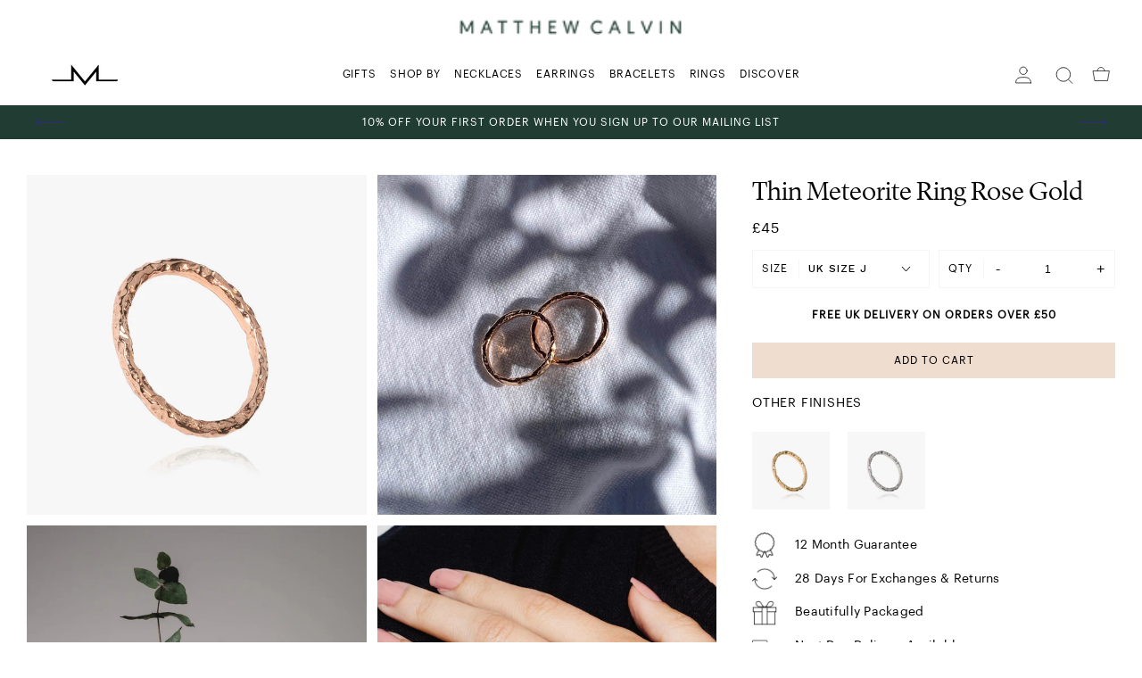

--- FILE ---
content_type: text/html; charset=utf-8
request_url: https://matthewcalvin.com/collections/20-off/products/thin-meteorite-ring-rose-gold
body_size: 23553
content:
<!doctype html>
<!--[if IE 9]> <html class="ie9 no-js supports-no-cookies" lang="en"> <![endif]-->
<!--[if (gt IE 9)|!(IE)]><!--> <html class="no-js supports-no-cookies" lang="en"> <!--<![endif]-->
<head>
  <meta name="google-site-verification" content="QWTendDL8cJ9VrNmT3uqoy_gGzRsr0gjIuz-kh4BbB4" />
  <meta charset="utf-8">
  <meta http-equiv="X-UA-Compatible" content="IE=edge">
  <meta name="viewport" content="width=device-width,initial-scale=1">
  <meta name="theme-color" content="">
  <link rel="canonical" href="https://matthewcalvin.com/products/thin-meteorite-ring-rose-gold">

<link rel="apple-touch-icon" sizes="72x72" href="//matthewcalvin.com/cdn/shop/files/favicon-sm_72x.png?v=1616759903-72x72.png" />
<link rel="apple-touch-icon" sizes="144x144" href="//matthewcalvin.com/cdn/shop/files/favicon-sm_144x.png?v=1616759903-144x144.png" />
<link rel="icon" type="image/png" href="//matthewcalvin.com/cdn/shop/files/favicon-sm_196x.png?v=1616759903" sizes="196x196" />
<link rel="icon" type="image/png" href="//matthewcalvin.com/cdn/shop/files/favicon-sm_96x.png?v=1616759903" sizes="96x96" />
<link rel="icon" type="image/png" href="//matthewcalvin.com/cdn/shop/files/favicon-sm_32x.png?v=1616759903" sizes="32x32" />
<link rel="icon" type="image/png" href="//matthewcalvin.com/cdn/shop/files/favicon-sm_16x.png?v=1616759903" sizes="16x16" />
<meta name="application-name" content="Matthew Calvin"/>
<meta name="msapplication-TileColor" content="" />
<meta name="msapplication-TileImage" content="//matthewcalvin.com/cdn/shop/files/favicon-sm_small.png?v=1616759903" />

<title>Matthew Calvin Thin Meteorite Ring Rose Gold</title>

  <meta name="description" content="Hand-textured with the same unique hammering technique that’s seen throughout the rest of the Meteorite collection - the unusual texturing catches the light beautifully. One of the studio&#39;s bestselling designs, the Rose Gold Vermeil Thin Meteorite Ring looks great when stacked. Learn more.">

  
<meta property="og:site_name" content="Matthew Calvin">
<meta property="og:url" content="https://matthewcalvin.com/products/thin-meteorite-ring-rose-gold">
<meta property="og:title" content="Thin Meteorite Ring Rose Gold">
<meta property="og:type" content="product">
<meta property="og:description" content="Hand-textured with the same unique hammering technique that’s seen throughout the rest of the Meteorite collection - the unusual texturing catches the light beautifully. One of the studio&#39;s bestselling designs, the Rose Gold Vermeil Thin Meteorite Ring looks great when stacked. Learn more."><meta property="og:price:amount" content="45.00">
  <meta property="og:price:currency" content="GBP"><meta property="og:image" content="http://matthewcalvin.com/cdn/shop/products/ThinMeteoriteRing-Rose_1024x1024.jpg?v=1647367636"><meta property="og:image" content="http://matthewcalvin.com/cdn/shop/products/thin-meteorite-ring-rose-gold-matthew-calvin-jewellery_8039125e-f16c-47b3-aefa-644a052d6139_1024x1024.jpg?v=1669111386"><meta property="og:image" content="http://matthewcalvin.com/cdn/shop/products/thin-meteorite-ring-matthew-calvin-1_fffbe2f1-4296-4ed5-83bd-a11e798fa62b_1024x1024.jpg?v=1669111386">
<meta property="og:image:secure_url" content="https://matthewcalvin.com/cdn/shop/products/ThinMeteoriteRing-Rose_1024x1024.jpg?v=1647367636"><meta property="og:image:secure_url" content="https://matthewcalvin.com/cdn/shop/products/thin-meteorite-ring-rose-gold-matthew-calvin-jewellery_8039125e-f16c-47b3-aefa-644a052d6139_1024x1024.jpg?v=1669111386"><meta property="og:image:secure_url" content="https://matthewcalvin.com/cdn/shop/products/thin-meteorite-ring-matthew-calvin-1_fffbe2f1-4296-4ed5-83bd-a11e798fa62b_1024x1024.jpg?v=1669111386">

<meta name="twitter:site" content="@">
<meta name="twitter:card" content="summary_large_image">
<meta name="twitter:title" content="Thin Meteorite Ring Rose Gold">
<meta name="twitter:description" content="Hand-textured with the same unique hammering technique that’s seen throughout the rest of the Meteorite collection - the unusual texturing catches the light beautifully. One of the studio&#39;s bestselling designs, the Rose Gold Vermeil Thin Meteorite Ring looks great when stacked. Learn more.">

  <link href="https://fonts.googleapis.com/css2?family=Prata&family=Work+Sans:wght@400;500;600&display=swap" rel="stylesheet">

<style>











</style>

  
<link rel="prefetch" href="//matthewcalvin.com/cdn/shop/t/12/assets/layout.password.css?v=93417539541254658271618061933" as="style"><link type="text/css" href="//matthewcalvin.com/cdn/shop/t/12/assets/layout.theme.css?v=90051313550864496991618226046" rel="stylesheet"><link type="text/css" href="//matthewcalvin.com/cdn/shop/t/12/assets/layout.theme.styleLiquid.scss.css?v=170753536499859744831618242931" rel="stylesheet">
  <style>
  :root {
    --icon-arrow-down: url("//matthewcalvin.com/cdn/shop/t/12/assets/icon-arrow-down.svg?v=109097856951093680781618061896");
    --icon-arrow-prev: url("//matthewcalvin.com/cdn/shop/t/12/assets/icon-arrow-prev.svg?v=11214834516268293581618061899");
    --icon-arrow-next: url("//matthewcalvin.com/cdn/shop/t/12/assets/icon-arrow-next.svg?v=7315737894303972411618061898");
    --icon-arrow-prev-dark: url("//matthewcalvin.com/cdn/shop/t/12/assets/icon-arrow-prev--dark.svg?v=94508583808135355831618061899");
    --icon-arrow-next-dark: url("//matthewcalvin.com/cdn/shop/t/12/assets/icon-arrow-next--dark.svg?v=92181994273432824981618061898");
  }
</style>


  <script>
  document.documentElement.className = document.documentElement.className.replace('no-js', '');

  window.theme = {
    strings: {
      addToCart: "Add to Cart",
      soldOut: "Sold Out",
      unavailable: "Unavailable"
    },
    moneyFormat: "£{{amount}}",
    ajaxCart: {
      enable: true,
      freeShipping: false,
      freeShippingTheshold: 0,
      upsellEnable: false,
    },
    giftWrap: {
      enable : false,
      id : false,
    },
    popQueue: false
  };
</script>

  

  
<script type="text/javascript" src="//matthewcalvin.com/cdn/shop/t/12/assets/vendors@layout.password@layout.theme.js?v=126026785100778955321618061917" defer="defer"></script><link rel="prefetch" href="//matthewcalvin.com/cdn/shop/t/12/assets/layout.password.js?v=163570214256881219621618061902" as="script"><script type="text/javascript" src="//matthewcalvin.com/cdn/shop/t/12/assets/vendors@layout.theme.js?v=12301451564292715801618061918" defer="defer"></script><script type="text/javascript" src="//matthewcalvin.com/cdn/shop/t/12/assets/layout.theme.js?v=159915448526598309921618061904" defer="defer"></script><link rel="prefetch" href="//matthewcalvin.com/cdn/shop/t/12/assets/template.article.js?v=133225645575349044411618061909" as="script"><link rel="prefetch" href="//matthewcalvin.com/cdn/shop/t/12/assets/template.blog.js?v=59643530228859514061618061910" as="script"><link rel="prefetch" href="//matthewcalvin.com/cdn/shop/t/12/assets/template.collection.js?v=162551941917842325931618061911" as="script"><link rel="prefetch" href="//matthewcalvin.com/cdn/shop/t/12/assets/template.gift_card.js?v=143341997993051202271618061912" as="script"><link rel="prefetch" href="//matthewcalvin.com/cdn/shop/t/12/assets/template.index.js?v=159171722432146723821618061913" as="script"><script type="text/javascript" src="//matthewcalvin.com/cdn/shop/t/12/assets/template.product.js?v=171917377158066962471618061916" defer="defer"></script><link rel="prefetch" href="//matthewcalvin.com/cdn/shop/t/12/assets/template.addresses.js?v=8366320454144147271618061907" as="script"><link rel="prefetch" href="//matthewcalvin.com/cdn/shop/t/12/assets/template.login.js?v=95437980948374972251618061915" as="script">

  <script>window.performance && window.performance.mark && window.performance.mark('shopify.content_for_header.start');</script><meta name="google-site-verification" content="zsutX0bVA4oiNEOUsNY4pI5xeq7tIksco20aR6Wy_d8">
<meta id="shopify-digital-wallet" name="shopify-digital-wallet" content="/25920471130/digital_wallets/dialog">
<meta name="shopify-checkout-api-token" content="42b6ee113b5f51cb1bf04e0b6c133783">
<meta id="in-context-paypal-metadata" data-shop-id="25920471130" data-venmo-supported="false" data-environment="production" data-locale="en_US" data-paypal-v4="true" data-currency="GBP">
<link rel="alternate" hreflang="x-default" href="https://matthewcalvin.com/products/thin-meteorite-ring-rose-gold">
<link rel="alternate" hreflang="en-US" href="https://matthewcalvin.com/en-us/products/thin-meteorite-ring-rose-gold">
<link rel="alternate" type="application/json+oembed" href="https://matthewcalvin.com/products/thin-meteorite-ring-rose-gold.oembed">
<script async="async" src="/checkouts/internal/preloads.js?locale=en-GB"></script>
<link rel="preconnect" href="https://shop.app" crossorigin="anonymous">
<script async="async" src="https://shop.app/checkouts/internal/preloads.js?locale=en-GB&shop_id=25920471130" crossorigin="anonymous"></script>
<script id="apple-pay-shop-capabilities" type="application/json">{"shopId":25920471130,"countryCode":"GB","currencyCode":"GBP","merchantCapabilities":["supports3DS"],"merchantId":"gid:\/\/shopify\/Shop\/25920471130","merchantName":"Matthew Calvin","requiredBillingContactFields":["postalAddress","email"],"requiredShippingContactFields":["postalAddress","email"],"shippingType":"shipping","supportedNetworks":["visa","maestro","masterCard","amex","discover","elo"],"total":{"type":"pending","label":"Matthew Calvin","amount":"1.00"},"shopifyPaymentsEnabled":true,"supportsSubscriptions":true}</script>
<script id="shopify-features" type="application/json">{"accessToken":"42b6ee113b5f51cb1bf04e0b6c133783","betas":["rich-media-storefront-analytics"],"domain":"matthewcalvin.com","predictiveSearch":true,"shopId":25920471130,"locale":"en"}</script>
<script>var Shopify = Shopify || {};
Shopify.shop = "matthewcalvin.myshopify.com";
Shopify.locale = "en";
Shopify.currency = {"active":"GBP","rate":"1.0"};
Shopify.country = "GB";
Shopify.theme = {"name":"Copy of Live 0.008","id":120203313242,"schema_name":"Breadcrumbs","schema_version":"1.0.0","theme_store_id":null,"role":"main"};
Shopify.theme.handle = "null";
Shopify.theme.style = {"id":null,"handle":null};
Shopify.cdnHost = "matthewcalvin.com/cdn";
Shopify.routes = Shopify.routes || {};
Shopify.routes.root = "/";</script>
<script type="module">!function(o){(o.Shopify=o.Shopify||{}).modules=!0}(window);</script>
<script>!function(o){function n(){var o=[];function n(){o.push(Array.prototype.slice.apply(arguments))}return n.q=o,n}var t=o.Shopify=o.Shopify||{};t.loadFeatures=n(),t.autoloadFeatures=n()}(window);</script>
<script>
  window.ShopifyPay = window.ShopifyPay || {};
  window.ShopifyPay.apiHost = "shop.app\/pay";
  window.ShopifyPay.redirectState = null;
</script>
<script id="shop-js-analytics" type="application/json">{"pageType":"product"}</script>
<script defer="defer" async type="module" src="//matthewcalvin.com/cdn/shopifycloud/shop-js/modules/v2/client.init-shop-cart-sync_COMZFrEa.en.esm.js"></script>
<script defer="defer" async type="module" src="//matthewcalvin.com/cdn/shopifycloud/shop-js/modules/v2/chunk.common_CdXrxk3f.esm.js"></script>
<script type="module">
  await import("//matthewcalvin.com/cdn/shopifycloud/shop-js/modules/v2/client.init-shop-cart-sync_COMZFrEa.en.esm.js");
await import("//matthewcalvin.com/cdn/shopifycloud/shop-js/modules/v2/chunk.common_CdXrxk3f.esm.js");

  window.Shopify.SignInWithShop?.initShopCartSync?.({"fedCMEnabled":true,"windoidEnabled":true});

</script>
<script>
  window.Shopify = window.Shopify || {};
  if (!window.Shopify.featureAssets) window.Shopify.featureAssets = {};
  window.Shopify.featureAssets['shop-js'] = {"shop-cart-sync":["modules/v2/client.shop-cart-sync_CRSPkpKa.en.esm.js","modules/v2/chunk.common_CdXrxk3f.esm.js"],"shop-button":["modules/v2/client.shop-button_B6dBoDg5.en.esm.js","modules/v2/chunk.common_CdXrxk3f.esm.js"],"init-windoid":["modules/v2/client.init-windoid_hXardXh0.en.esm.js","modules/v2/chunk.common_CdXrxk3f.esm.js"],"shop-cash-offers":["modules/v2/client.shop-cash-offers_p6Pw3nax.en.esm.js","modules/v2/chunk.common_CdXrxk3f.esm.js","modules/v2/chunk.modal_C89cmTvN.esm.js"],"init-fed-cm":["modules/v2/client.init-fed-cm_DO1JVZ96.en.esm.js","modules/v2/chunk.common_CdXrxk3f.esm.js"],"init-shop-email-lookup-coordinator":["modules/v2/client.init-shop-email-lookup-coordinator_jpxQlUsx.en.esm.js","modules/v2/chunk.common_CdXrxk3f.esm.js"],"shop-toast-manager":["modules/v2/client.shop-toast-manager_C-K0q6-t.en.esm.js","modules/v2/chunk.common_CdXrxk3f.esm.js"],"shop-login-button":["modules/v2/client.shop-login-button_BHRMsoBb.en.esm.js","modules/v2/chunk.common_CdXrxk3f.esm.js","modules/v2/chunk.modal_C89cmTvN.esm.js"],"pay-button":["modules/v2/client.pay-button_CRuQ9trT.en.esm.js","modules/v2/chunk.common_CdXrxk3f.esm.js"],"init-shop-cart-sync":["modules/v2/client.init-shop-cart-sync_COMZFrEa.en.esm.js","modules/v2/chunk.common_CdXrxk3f.esm.js"],"init-customer-accounts-sign-up":["modules/v2/client.init-customer-accounts-sign-up_Q1yheB3t.en.esm.js","modules/v2/client.shop-login-button_BHRMsoBb.en.esm.js","modules/v2/chunk.common_CdXrxk3f.esm.js","modules/v2/chunk.modal_C89cmTvN.esm.js"],"avatar":["modules/v2/client.avatar_BTnouDA3.en.esm.js"],"init-customer-accounts":["modules/v2/client.init-customer-accounts_B5rMd0lj.en.esm.js","modules/v2/client.shop-login-button_BHRMsoBb.en.esm.js","modules/v2/chunk.common_CdXrxk3f.esm.js","modules/v2/chunk.modal_C89cmTvN.esm.js"],"init-shop-for-new-customer-accounts":["modules/v2/client.init-shop-for-new-customer-accounts_BNQiNx4m.en.esm.js","modules/v2/client.shop-login-button_BHRMsoBb.en.esm.js","modules/v2/chunk.common_CdXrxk3f.esm.js","modules/v2/chunk.modal_C89cmTvN.esm.js"],"checkout-modal":["modules/v2/client.checkout-modal_DtXVhFgQ.en.esm.js","modules/v2/chunk.common_CdXrxk3f.esm.js","modules/v2/chunk.modal_C89cmTvN.esm.js"],"shop-follow-button":["modules/v2/client.shop-follow-button_CV5C02lv.en.esm.js","modules/v2/chunk.common_CdXrxk3f.esm.js","modules/v2/chunk.modal_C89cmTvN.esm.js"],"shop-login":["modules/v2/client.shop-login_Bz_Zm_XZ.en.esm.js","modules/v2/chunk.common_CdXrxk3f.esm.js","modules/v2/chunk.modal_C89cmTvN.esm.js"],"lead-capture":["modules/v2/client.lead-capture_CmGCXBh3.en.esm.js","modules/v2/chunk.common_CdXrxk3f.esm.js","modules/v2/chunk.modal_C89cmTvN.esm.js"],"payment-terms":["modules/v2/client.payment-terms_D7XnU2ez.en.esm.js","modules/v2/chunk.common_CdXrxk3f.esm.js","modules/v2/chunk.modal_C89cmTvN.esm.js"]};
</script>
<script>(function() {
  var isLoaded = false;
  function asyncLoad() {
    if (isLoaded) return;
    isLoaded = true;
    var urls = ["https:\/\/eu1-search.doofinder.com\/5\/script\/d34d9e8270531e2d3c06918100d4eb61.js?shop=matthewcalvin.myshopify.com","https:\/\/static.klaviyo.com\/onsite\/js\/LsNWqm\/klaviyo.js?company_id=LsNWqm\u0026shop=matthewcalvin.myshopify.com"];
    for (var i = 0; i < urls.length; i++) {
      var s = document.createElement('script');
      s.type = 'text/javascript';
      s.async = true;
      s.src = urls[i];
      var x = document.getElementsByTagName('script')[0];
      x.parentNode.insertBefore(s, x);
    }
  };
  if(window.attachEvent) {
    window.attachEvent('onload', asyncLoad);
  } else {
    window.addEventListener('load', asyncLoad, false);
  }
})();</script>
<script id="__st">var __st={"a":25920471130,"offset":0,"reqid":"8c392697-9c2d-45ff-836b-04141b1f6c3e-1762966272","pageurl":"matthewcalvin.com\/collections\/20-off\/products\/thin-meteorite-ring-rose-gold","u":"d1fbb3ebe961","p":"product","rtyp":"product","rid":4825884065882};</script>
<script>window.ShopifyPaypalV4VisibilityTracking = true;</script>
<script id="captcha-bootstrap">!function(){'use strict';const t='contact',e='account',n='new_comment',o=[[t,t],['blogs',n],['comments',n],[t,'customer']],c=[[e,'customer_login'],[e,'guest_login'],[e,'recover_customer_password'],[e,'create_customer']],r=t=>t.map((([t,e])=>`form[action*='/${t}']:not([data-nocaptcha='true']) input[name='form_type'][value='${e}']`)).join(','),a=t=>()=>t?[...document.querySelectorAll(t)].map((t=>t.form)):[];function s(){const t=[...o],e=r(t);return a(e)}const i='password',u='form_key',d=['recaptcha-v3-token','g-recaptcha-response','h-captcha-response',i],f=()=>{try{return window.sessionStorage}catch{return}},m='__shopify_v',_=t=>t.elements[u];function p(t,e,n=!1){try{const o=window.sessionStorage,c=JSON.parse(o.getItem(e)),{data:r}=function(t){const{data:e,action:n}=t;return t[m]||n?{data:e,action:n}:{data:t,action:n}}(c);for(const[e,n]of Object.entries(r))t.elements[e]&&(t.elements[e].value=n);n&&o.removeItem(e)}catch(o){console.error('form repopulation failed',{error:o})}}const l='form_type',E='cptcha';function T(t){t.dataset[E]=!0}const w=window,h=w.document,L='Shopify',v='ce_forms',y='captcha';let A=!1;((t,e)=>{const n=(g='f06e6c50-85a8-45c8-87d0-21a2b65856fe',I='https://cdn.shopify.com/shopifycloud/storefront-forms-hcaptcha/ce_storefront_forms_captcha_hcaptcha.v1.5.2.iife.js',D={infoText:'Protected by hCaptcha',privacyText:'Privacy',termsText:'Terms'},(t,e,n)=>{const o=w[L][v],c=o.bindForm;if(c)return c(t,g,e,D).then(n);var r;o.q.push([[t,g,e,D],n]),r=I,A||(h.body.append(Object.assign(h.createElement('script'),{id:'captcha-provider',async:!0,src:r})),A=!0)});var g,I,D;w[L]=w[L]||{},w[L][v]=w[L][v]||{},w[L][v].q=[],w[L][y]=w[L][y]||{},w[L][y].protect=function(t,e){n(t,void 0,e),T(t)},Object.freeze(w[L][y]),function(t,e,n,w,h,L){const[v,y,A,g]=function(t,e,n){const i=e?o:[],u=t?c:[],d=[...i,...u],f=r(d),m=r(i),_=r(d.filter((([t,e])=>n.includes(e))));return[a(f),a(m),a(_),s()]}(w,h,L),I=t=>{const e=t.target;return e instanceof HTMLFormElement?e:e&&e.form},D=t=>v().includes(t);t.addEventListener('submit',(t=>{const e=I(t);if(!e)return;const n=D(e)&&!e.dataset.hcaptchaBound&&!e.dataset.recaptchaBound,o=_(e),c=g().includes(e)&&(!o||!o.value);(n||c)&&t.preventDefault(),c&&!n&&(function(t){try{if(!f())return;!function(t){const e=f();if(!e)return;const n=_(t);if(!n)return;const o=n.value;o&&e.removeItem(o)}(t);const e=Array.from(Array(32),(()=>Math.random().toString(36)[2])).join('');!function(t,e){_(t)||t.append(Object.assign(document.createElement('input'),{type:'hidden',name:u})),t.elements[u].value=e}(t,e),function(t,e){const n=f();if(!n)return;const o=[...t.querySelectorAll(`input[type='${i}']`)].map((({name:t})=>t)),c=[...d,...o],r={};for(const[a,s]of new FormData(t).entries())c.includes(a)||(r[a]=s);n.setItem(e,JSON.stringify({[m]:1,action:t.action,data:r}))}(t,e)}catch(e){console.error('failed to persist form',e)}}(e),e.submit())}));const S=(t,e)=>{t&&!t.dataset[E]&&(n(t,e.some((e=>e===t))),T(t))};for(const o of['focusin','change'])t.addEventListener(o,(t=>{const e=I(t);D(e)&&S(e,y())}));const B=e.get('form_key'),M=e.get(l),P=B&&M;t.addEventListener('DOMContentLoaded',(()=>{const t=y();if(P)for(const e of t)e.elements[l].value===M&&p(e,B);[...new Set([...A(),...v().filter((t=>'true'===t.dataset.shopifyCaptcha))])].forEach((e=>S(e,t)))}))}(h,new URLSearchParams(w.location.search),n,t,e,['guest_login'])})(!0,!0)}();</script>
<script integrity="sha256-52AcMU7V7pcBOXWImdc/TAGTFKeNjmkeM1Pvks/DTgc=" data-source-attribution="shopify.loadfeatures" defer="defer" src="//matthewcalvin.com/cdn/shopifycloud/storefront/assets/storefront/load_feature-81c60534.js" crossorigin="anonymous"></script>
<script crossorigin="anonymous" defer="defer" src="//matthewcalvin.com/cdn/shopifycloud/storefront/assets/shopify_pay/storefront-65b4c6d7.js?v=20250812"></script>
<script data-source-attribution="shopify.dynamic_checkout.dynamic.init">var Shopify=Shopify||{};Shopify.PaymentButton=Shopify.PaymentButton||{isStorefrontPortableWallets:!0,init:function(){window.Shopify.PaymentButton.init=function(){};var t=document.createElement("script");t.src="https://matthewcalvin.com/cdn/shopifycloud/portable-wallets/latest/portable-wallets.en.js",t.type="module",document.head.appendChild(t)}};
</script>
<script data-source-attribution="shopify.dynamic_checkout.buyer_consent">
  function portableWalletsHideBuyerConsent(e){var t=document.getElementById("shopify-buyer-consent"),n=document.getElementById("shopify-subscription-policy-button");t&&n&&(t.classList.add("hidden"),t.setAttribute("aria-hidden","true"),n.removeEventListener("click",e))}function portableWalletsShowBuyerConsent(e){var t=document.getElementById("shopify-buyer-consent"),n=document.getElementById("shopify-subscription-policy-button");t&&n&&(t.classList.remove("hidden"),t.removeAttribute("aria-hidden"),n.addEventListener("click",e))}window.Shopify?.PaymentButton&&(window.Shopify.PaymentButton.hideBuyerConsent=portableWalletsHideBuyerConsent,window.Shopify.PaymentButton.showBuyerConsent=portableWalletsShowBuyerConsent);
</script>
<script data-source-attribution="shopify.dynamic_checkout.cart.bootstrap">document.addEventListener("DOMContentLoaded",(function(){function t(){return document.querySelector("shopify-accelerated-checkout-cart, shopify-accelerated-checkout")}if(t())Shopify.PaymentButton.init();else{new MutationObserver((function(e,n){t()&&(Shopify.PaymentButton.init(),n.disconnect())})).observe(document.body,{childList:!0,subtree:!0})}}));
</script>
<link id="shopify-accelerated-checkout-styles" rel="stylesheet" media="screen" href="https://matthewcalvin.com/cdn/shopifycloud/portable-wallets/latest/accelerated-checkout-backwards-compat.css" crossorigin="anonymous">
<style id="shopify-accelerated-checkout-cart">
        #shopify-buyer-consent {
  margin-top: 1em;
  display: inline-block;
  width: 100%;
}

#shopify-buyer-consent.hidden {
  display: none;
}

#shopify-subscription-policy-button {
  background: none;
  border: none;
  padding: 0;
  text-decoration: underline;
  font-size: inherit;
  cursor: pointer;
}

#shopify-subscription-policy-button::before {
  box-shadow: none;
}

      </style>
<script id="sections-script" data-sections="product-recommendations" defer="defer" src="//matthewcalvin.com/cdn/shop/t/12/compiled_assets/scripts.js?3397"></script>
<script>window.performance && window.performance.mark && window.performance.mark('shopify.content_for_header.end');</script>

  <!-- Global site tag (gtag.js) - Google Ads: 737644650 -->
  <script async src="https://www.googletagmanager.com/gtag/js?id=AW-737644650"></script>
  <script>
    window.dataLayer = window.dataLayer || [];
    function gtag(){dataLayer.push(arguments);}
    gtag('js', new Date());

    gtag('config', 'AW-737644650');
  </script>

  
    <script>
      // console.log('shopify_GB_4825884065882');
      // console.log(4500);
      gtag('event', 'page_view', {
        'send_to': 'AW-737644650',
        'value': '4500',
        'items': [{
          'id': 'shopify_GB_4825884065882',
          'google_business_vertical': 'retail'
        }]
      });
    </script>
  
<!--Gem_Page_Header_Script-->
    


<!--End_Gem_Page_Header_Script-->
<meta name="facebook-domain-verification" content="t6w2402oodayomgfjwi11wl6017ovg" />
  <style>
    body.gempage #MainContent {
      opacity: 1!important;
    }
  </style>




    

    

    
  
<link href="https://monorail-edge.shopifysvc.com" rel="dns-prefetch">
<script>(function(){if ("sendBeacon" in navigator && "performance" in window) {try {var session_token_from_headers = performance.getEntriesByType('navigation')[0].serverTiming.find(x => x.name == '_s').description;} catch {var session_token_from_headers = undefined;}var session_cookie_matches = document.cookie.match(/_shopify_s=([^;]*)/);var session_token_from_cookie = session_cookie_matches && session_cookie_matches.length === 2 ? session_cookie_matches[1] : "";var session_token = session_token_from_headers || session_token_from_cookie || "";function handle_abandonment_event(e) {var entries = performance.getEntries().filter(function(entry) {return /monorail-edge.shopifysvc.com/.test(entry.name);});if (!window.abandonment_tracked && entries.length === 0) {window.abandonment_tracked = true;var currentMs = Date.now();var navigation_start = performance.timing.navigationStart;var payload = {shop_id: 25920471130,url: window.location.href,navigation_start,duration: currentMs - navigation_start,session_token,page_type: "product"};window.navigator.sendBeacon("https://monorail-edge.shopifysvc.com/v1/produce", JSON.stringify({schema_id: "online_store_buyer_site_abandonment/1.1",payload: payload,metadata: {event_created_at_ms: currentMs,event_sent_at_ms: currentMs}}));}}window.addEventListener('pagehide', handle_abandonment_event);}}());</script>
<script id="web-pixels-manager-setup">(function e(e,d,r,n,o){if(void 0===o&&(o={}),!Boolean(null===(a=null===(i=window.Shopify)||void 0===i?void 0:i.analytics)||void 0===a?void 0:a.replayQueue)){var i,a;window.Shopify=window.Shopify||{};var t=window.Shopify;t.analytics=t.analytics||{};var s=t.analytics;s.replayQueue=[],s.publish=function(e,d,r){return s.replayQueue.push([e,d,r]),!0};try{self.performance.mark("wpm:start")}catch(e){}var l=function(){var e={modern:/Edge?\/(1{2}[4-9]|1[2-9]\d|[2-9]\d{2}|\d{4,})\.\d+(\.\d+|)|Firefox\/(1{2}[4-9]|1[2-9]\d|[2-9]\d{2}|\d{4,})\.\d+(\.\d+|)|Chrom(ium|e)\/(9{2}|\d{3,})\.\d+(\.\d+|)|(Maci|X1{2}).+ Version\/(15\.\d+|(1[6-9]|[2-9]\d|\d{3,})\.\d+)([,.]\d+|)( \(\w+\)|)( Mobile\/\w+|) Safari\/|Chrome.+OPR\/(9{2}|\d{3,})\.\d+\.\d+|(CPU[ +]OS|iPhone[ +]OS|CPU[ +]iPhone|CPU IPhone OS|CPU iPad OS)[ +]+(15[._]\d+|(1[6-9]|[2-9]\d|\d{3,})[._]\d+)([._]\d+|)|Android:?[ /-](13[3-9]|1[4-9]\d|[2-9]\d{2}|\d{4,})(\.\d+|)(\.\d+|)|Android.+Firefox\/(13[5-9]|1[4-9]\d|[2-9]\d{2}|\d{4,})\.\d+(\.\d+|)|Android.+Chrom(ium|e)\/(13[3-9]|1[4-9]\d|[2-9]\d{2}|\d{4,})\.\d+(\.\d+|)|SamsungBrowser\/([2-9]\d|\d{3,})\.\d+/,legacy:/Edge?\/(1[6-9]|[2-9]\d|\d{3,})\.\d+(\.\d+|)|Firefox\/(5[4-9]|[6-9]\d|\d{3,})\.\d+(\.\d+|)|Chrom(ium|e)\/(5[1-9]|[6-9]\d|\d{3,})\.\d+(\.\d+|)([\d.]+$|.*Safari\/(?![\d.]+ Edge\/[\d.]+$))|(Maci|X1{2}).+ Version\/(10\.\d+|(1[1-9]|[2-9]\d|\d{3,})\.\d+)([,.]\d+|)( \(\w+\)|)( Mobile\/\w+|) Safari\/|Chrome.+OPR\/(3[89]|[4-9]\d|\d{3,})\.\d+\.\d+|(CPU[ +]OS|iPhone[ +]OS|CPU[ +]iPhone|CPU IPhone OS|CPU iPad OS)[ +]+(10[._]\d+|(1[1-9]|[2-9]\d|\d{3,})[._]\d+)([._]\d+|)|Android:?[ /-](13[3-9]|1[4-9]\d|[2-9]\d{2}|\d{4,})(\.\d+|)(\.\d+|)|Mobile Safari.+OPR\/([89]\d|\d{3,})\.\d+\.\d+|Android.+Firefox\/(13[5-9]|1[4-9]\d|[2-9]\d{2}|\d{4,})\.\d+(\.\d+|)|Android.+Chrom(ium|e)\/(13[3-9]|1[4-9]\d|[2-9]\d{2}|\d{4,})\.\d+(\.\d+|)|Android.+(UC? ?Browser|UCWEB|U3)[ /]?(15\.([5-9]|\d{2,})|(1[6-9]|[2-9]\d|\d{3,})\.\d+)\.\d+|SamsungBrowser\/(5\.\d+|([6-9]|\d{2,})\.\d+)|Android.+MQ{2}Browser\/(14(\.(9|\d{2,})|)|(1[5-9]|[2-9]\d|\d{3,})(\.\d+|))(\.\d+|)|K[Aa][Ii]OS\/(3\.\d+|([4-9]|\d{2,})\.\d+)(\.\d+|)/},d=e.modern,r=e.legacy,n=navigator.userAgent;return n.match(d)?"modern":n.match(r)?"legacy":"unknown"}(),u="modern"===l?"modern":"legacy",c=(null!=n?n:{modern:"",legacy:""})[u],f=function(e){return[e.baseUrl,"/wpm","/b",e.hashVersion,"modern"===e.buildTarget?"m":"l",".js"].join("")}({baseUrl:d,hashVersion:r,buildTarget:u}),m=function(e){var d=e.version,r=e.bundleTarget,n=e.surface,o=e.pageUrl,i=e.monorailEndpoint;return{emit:function(e){var a=e.status,t=e.errorMsg,s=(new Date).getTime(),l=JSON.stringify({metadata:{event_sent_at_ms:s},events:[{schema_id:"web_pixels_manager_load/3.1",payload:{version:d,bundle_target:r,page_url:o,status:a,surface:n,error_msg:t},metadata:{event_created_at_ms:s}}]});if(!i)return console&&console.warn&&console.warn("[Web Pixels Manager] No Monorail endpoint provided, skipping logging."),!1;try{return self.navigator.sendBeacon.bind(self.navigator)(i,l)}catch(e){}var u=new XMLHttpRequest;try{return u.open("POST",i,!0),u.setRequestHeader("Content-Type","text/plain"),u.send(l),!0}catch(e){return console&&console.warn&&console.warn("[Web Pixels Manager] Got an unhandled error while logging to Monorail."),!1}}}}({version:r,bundleTarget:l,surface:e.surface,pageUrl:self.location.href,monorailEndpoint:e.monorailEndpoint});try{o.browserTarget=l,function(e){var d=e.src,r=e.async,n=void 0===r||r,o=e.onload,i=e.onerror,a=e.sri,t=e.scriptDataAttributes,s=void 0===t?{}:t,l=document.createElement("script"),u=document.querySelector("head"),c=document.querySelector("body");if(l.async=n,l.src=d,a&&(l.integrity=a,l.crossOrigin="anonymous"),s)for(var f in s)if(Object.prototype.hasOwnProperty.call(s,f))try{l.dataset[f]=s[f]}catch(e){}if(o&&l.addEventListener("load",o),i&&l.addEventListener("error",i),u)u.appendChild(l);else{if(!c)throw new Error("Did not find a head or body element to append the script");c.appendChild(l)}}({src:f,async:!0,onload:function(){if(!function(){var e,d;return Boolean(null===(d=null===(e=window.Shopify)||void 0===e?void 0:e.analytics)||void 0===d?void 0:d.initialized)}()){var d=window.webPixelsManager.init(e)||void 0;if(d){var r=window.Shopify.analytics;r.replayQueue.forEach((function(e){var r=e[0],n=e[1],o=e[2];d.publishCustomEvent(r,n,o)})),r.replayQueue=[],r.publish=d.publishCustomEvent,r.visitor=d.visitor,r.initialized=!0}}},onerror:function(){return m.emit({status:"failed",errorMsg:"".concat(f," has failed to load")})},sri:function(e){var d=/^sha384-[A-Za-z0-9+/=]+$/;return"string"==typeof e&&d.test(e)}(c)?c:"",scriptDataAttributes:o}),m.emit({status:"loading"})}catch(e){m.emit({status:"failed",errorMsg:(null==e?void 0:e.message)||"Unknown error"})}}})({shopId: 25920471130,storefrontBaseUrl: "https://matthewcalvin.com",extensionsBaseUrl: "https://extensions.shopifycdn.com/cdn/shopifycloud/web-pixels-manager",monorailEndpoint: "https://monorail-edge.shopifysvc.com/unstable/produce_batch",surface: "storefront-renderer",enabledBetaFlags: ["2dca8a86"],webPixelsConfigList: [{"id":"946962819","configuration":"{\"config\":\"{\\\"pixel_id\\\":\\\"GT-MJJTNZS\\\",\\\"target_country\\\":\\\"GB\\\",\\\"gtag_events\\\":[{\\\"type\\\":\\\"purchase\\\",\\\"action_label\\\":\\\"MC-G2J2DL7NBY\\\"},{\\\"type\\\":\\\"page_view\\\",\\\"action_label\\\":\\\"MC-G2J2DL7NBY\\\"},{\\\"type\\\":\\\"view_item\\\",\\\"action_label\\\":\\\"MC-G2J2DL7NBY\\\"}],\\\"enable_monitoring_mode\\\":false}\"}","eventPayloadVersion":"v1","runtimeContext":"OPEN","scriptVersion":"b2a88bafab3e21179ed38636efcd8a93","type":"APP","apiClientId":1780363,"privacyPurposes":[],"dataSharingAdjustments":{"protectedCustomerApprovalScopes":["read_customer_address","read_customer_email","read_customer_name","read_customer_personal_data","read_customer_phone"]}},{"id":"357531960","configuration":"{\"pixel_id\":\"2249564011962125\",\"pixel_type\":\"facebook_pixel\",\"metaapp_system_user_token\":\"-\"}","eventPayloadVersion":"v1","runtimeContext":"OPEN","scriptVersion":"ca16bc87fe92b6042fbaa3acc2fbdaa6","type":"APP","apiClientId":2329312,"privacyPurposes":["ANALYTICS","MARKETING","SALE_OF_DATA"],"dataSharingAdjustments":{"protectedCustomerApprovalScopes":["read_customer_address","read_customer_email","read_customer_name","read_customer_personal_data","read_customer_phone"]}},{"id":"177111352","configuration":"{\"tagID\":\"2613170427212\"}","eventPayloadVersion":"v1","runtimeContext":"STRICT","scriptVersion":"18031546ee651571ed29edbe71a3550b","type":"APP","apiClientId":3009811,"privacyPurposes":["ANALYTICS","MARKETING","SALE_OF_DATA"],"dataSharingAdjustments":{"protectedCustomerApprovalScopes":["read_customer_address","read_customer_email","read_customer_name","read_customer_personal_data","read_customer_phone"]}},{"id":"37650744","configuration":"{\"myshopifyDomain\":\"matthewcalvin.myshopify.com\"}","eventPayloadVersion":"v1","runtimeContext":"STRICT","scriptVersion":"23b97d18e2aa74363140dc29c9284e87","type":"APP","apiClientId":2775569,"privacyPurposes":["ANALYTICS","MARKETING","SALE_OF_DATA"],"dataSharingAdjustments":{"protectedCustomerApprovalScopes":[]}},{"id":"190611843","eventPayloadVersion":"v1","runtimeContext":"LAX","scriptVersion":"1","type":"CUSTOM","privacyPurposes":["ANALYTICS"],"name":"Google Analytics tag (migrated)"},{"id":"shopify-app-pixel","configuration":"{}","eventPayloadVersion":"v1","runtimeContext":"STRICT","scriptVersion":"0450","apiClientId":"shopify-pixel","type":"APP","privacyPurposes":["ANALYTICS","MARKETING"]},{"id":"shopify-custom-pixel","eventPayloadVersion":"v1","runtimeContext":"LAX","scriptVersion":"0450","apiClientId":"shopify-pixel","type":"CUSTOM","privacyPurposes":["ANALYTICS","MARKETING"]}],isMerchantRequest: false,initData: {"shop":{"name":"Matthew Calvin","paymentSettings":{"currencyCode":"GBP"},"myshopifyDomain":"matthewcalvin.myshopify.com","countryCode":"GB","storefrontUrl":"https:\/\/matthewcalvin.com"},"customer":null,"cart":null,"checkout":null,"productVariants":[{"price":{"amount":45.0,"currencyCode":"GBP"},"product":{"title":"Thin Meteorite Ring Rose Gold","vendor":"Matthew Calvin","id":"4825884065882","untranslatedTitle":"Thin Meteorite Ring Rose Gold","url":"\/products\/thin-meteorite-ring-rose-gold","type":"Ring"},"id":"39255810998362","image":{"src":"\/\/matthewcalvin.com\/cdn\/shop\/products\/ThinMeteoriteRing-Rose.jpg?v=1647367636"},"sku":"MC0106RG-ROSE-J","title":"UK Size J","untranslatedTitle":"UK Size J"},{"price":{"amount":45.0,"currencyCode":"GBP"},"product":{"title":"Thin Meteorite Ring Rose Gold","vendor":"Matthew Calvin","id":"4825884065882","untranslatedTitle":"Thin Meteorite Ring Rose Gold","url":"\/products\/thin-meteorite-ring-rose-gold","type":"Ring"},"id":"39506208325722","image":{"src":"\/\/matthewcalvin.com\/cdn\/shop\/products\/ThinMeteoriteRing-Rose.jpg?v=1647367636"},"sku":"MC0106RG-ROSE-L","title":"UK Size L","untranslatedTitle":"UK Size L"},{"price":{"amount":45.0,"currencyCode":"GBP"},"product":{"title":"Thin Meteorite Ring Rose Gold","vendor":"Matthew Calvin","id":"4825884065882","untranslatedTitle":"Thin Meteorite Ring Rose Gold","url":"\/products\/thin-meteorite-ring-rose-gold","type":"Ring"},"id":"39506208358490","image":{"src":"\/\/matthewcalvin.com\/cdn\/shop\/products\/ThinMeteoriteRing-Rose.jpg?v=1647367636"},"sku":"MC0106RG-ROSE-N","title":"UK Size N","untranslatedTitle":"UK Size N"},{"price":{"amount":45.0,"currencyCode":"GBP"},"product":{"title":"Thin Meteorite Ring Rose Gold","vendor":"Matthew Calvin","id":"4825884065882","untranslatedTitle":"Thin Meteorite Ring Rose Gold","url":"\/products\/thin-meteorite-ring-rose-gold","type":"Ring"},"id":"39506208391258","image":{"src":"\/\/matthewcalvin.com\/cdn\/shop\/products\/ThinMeteoriteRing-Rose.jpg?v=1647367636"},"sku":"MC0106RG-ROSE-P","title":"UK Size P","untranslatedTitle":"UK Size P"}],"purchasingCompany":null},},"https://matthewcalvin.com/cdn","ae1676cfwd2530674p4253c800m34e853cb",{"modern":"","legacy":""},{"shopId":"25920471130","storefrontBaseUrl":"https:\/\/matthewcalvin.com","extensionBaseUrl":"https:\/\/extensions.shopifycdn.com\/cdn\/shopifycloud\/web-pixels-manager","surface":"storefront-renderer","enabledBetaFlags":"[\"2dca8a86\"]","isMerchantRequest":"false","hashVersion":"ae1676cfwd2530674p4253c800m34e853cb","publish":"custom","events":"[[\"page_viewed\",{}],[\"product_viewed\",{\"productVariant\":{\"price\":{\"amount\":45.0,\"currencyCode\":\"GBP\"},\"product\":{\"title\":\"Thin Meteorite Ring Rose Gold\",\"vendor\":\"Matthew Calvin\",\"id\":\"4825884065882\",\"untranslatedTitle\":\"Thin Meteorite Ring Rose Gold\",\"url\":\"\/products\/thin-meteorite-ring-rose-gold\",\"type\":\"Ring\"},\"id\":\"39255810998362\",\"image\":{\"src\":\"\/\/matthewcalvin.com\/cdn\/shop\/products\/ThinMeteoriteRing-Rose.jpg?v=1647367636\"},\"sku\":\"MC0106RG-ROSE-J\",\"title\":\"UK Size J\",\"untranslatedTitle\":\"UK Size J\"}}]]"});</script><script>
  window.ShopifyAnalytics = window.ShopifyAnalytics || {};
  window.ShopifyAnalytics.meta = window.ShopifyAnalytics.meta || {};
  window.ShopifyAnalytics.meta.currency = 'GBP';
  var meta = {"product":{"id":4825884065882,"gid":"gid:\/\/shopify\/Product\/4825884065882","vendor":"Matthew Calvin","type":"Ring","variants":[{"id":39255810998362,"price":4500,"name":"Thin Meteorite Ring Rose Gold - UK Size J","public_title":"UK Size J","sku":"MC0106RG-ROSE-J"},{"id":39506208325722,"price":4500,"name":"Thin Meteorite Ring Rose Gold - UK Size L","public_title":"UK Size L","sku":"MC0106RG-ROSE-L"},{"id":39506208358490,"price":4500,"name":"Thin Meteorite Ring Rose Gold - UK Size N","public_title":"UK Size N","sku":"MC0106RG-ROSE-N"},{"id":39506208391258,"price":4500,"name":"Thin Meteorite Ring Rose Gold - UK Size P","public_title":"UK Size P","sku":"MC0106RG-ROSE-P"}],"remote":false},"page":{"pageType":"product","resourceType":"product","resourceId":4825884065882}};
  for (var attr in meta) {
    window.ShopifyAnalytics.meta[attr] = meta[attr];
  }
</script>
<script class="analytics">
  (function () {
    var customDocumentWrite = function(content) {
      var jquery = null;

      if (window.jQuery) {
        jquery = window.jQuery;
      } else if (window.Checkout && window.Checkout.$) {
        jquery = window.Checkout.$;
      }

      if (jquery) {
        jquery('body').append(content);
      }
    };

    var hasLoggedConversion = function(token) {
      if (token) {
        return document.cookie.indexOf('loggedConversion=' + token) !== -1;
      }
      return false;
    }

    var setCookieIfConversion = function(token) {
      if (token) {
        var twoMonthsFromNow = new Date(Date.now());
        twoMonthsFromNow.setMonth(twoMonthsFromNow.getMonth() + 2);

        document.cookie = 'loggedConversion=' + token + '; expires=' + twoMonthsFromNow;
      }
    }

    var trekkie = window.ShopifyAnalytics.lib = window.trekkie = window.trekkie || [];
    if (trekkie.integrations) {
      return;
    }
    trekkie.methods = [
      'identify',
      'page',
      'ready',
      'track',
      'trackForm',
      'trackLink'
    ];
    trekkie.factory = function(method) {
      return function() {
        var args = Array.prototype.slice.call(arguments);
        args.unshift(method);
        trekkie.push(args);
        return trekkie;
      };
    };
    for (var i = 0; i < trekkie.methods.length; i++) {
      var key = trekkie.methods[i];
      trekkie[key] = trekkie.factory(key);
    }
    trekkie.load = function(config) {
      trekkie.config = config || {};
      trekkie.config.initialDocumentCookie = document.cookie;
      var first = document.getElementsByTagName('script')[0];
      var script = document.createElement('script');
      script.type = 'text/javascript';
      script.onerror = function(e) {
        var scriptFallback = document.createElement('script');
        scriptFallback.type = 'text/javascript';
        scriptFallback.onerror = function(error) {
                var Monorail = {
      produce: function produce(monorailDomain, schemaId, payload) {
        var currentMs = new Date().getTime();
        var event = {
          schema_id: schemaId,
          payload: payload,
          metadata: {
            event_created_at_ms: currentMs,
            event_sent_at_ms: currentMs
          }
        };
        return Monorail.sendRequest("https://" + monorailDomain + "/v1/produce", JSON.stringify(event));
      },
      sendRequest: function sendRequest(endpointUrl, payload) {
        // Try the sendBeacon API
        if (window && window.navigator && typeof window.navigator.sendBeacon === 'function' && typeof window.Blob === 'function' && !Monorail.isIos12()) {
          var blobData = new window.Blob([payload], {
            type: 'text/plain'
          });

          if (window.navigator.sendBeacon(endpointUrl, blobData)) {
            return true;
          } // sendBeacon was not successful

        } // XHR beacon

        var xhr = new XMLHttpRequest();

        try {
          xhr.open('POST', endpointUrl);
          xhr.setRequestHeader('Content-Type', 'text/plain');
          xhr.send(payload);
        } catch (e) {
          console.log(e);
        }

        return false;
      },
      isIos12: function isIos12() {
        return window.navigator.userAgent.lastIndexOf('iPhone; CPU iPhone OS 12_') !== -1 || window.navigator.userAgent.lastIndexOf('iPad; CPU OS 12_') !== -1;
      }
    };
    Monorail.produce('monorail-edge.shopifysvc.com',
      'trekkie_storefront_load_errors/1.1',
      {shop_id: 25920471130,
      theme_id: 120203313242,
      app_name: "storefront",
      context_url: window.location.href,
      source_url: "//matthewcalvin.com/cdn/s/trekkie.storefront.308893168db1679b4a9f8a086857af995740364f.min.js"});

        };
        scriptFallback.async = true;
        scriptFallback.src = '//matthewcalvin.com/cdn/s/trekkie.storefront.308893168db1679b4a9f8a086857af995740364f.min.js';
        first.parentNode.insertBefore(scriptFallback, first);
      };
      script.async = true;
      script.src = '//matthewcalvin.com/cdn/s/trekkie.storefront.308893168db1679b4a9f8a086857af995740364f.min.js';
      first.parentNode.insertBefore(script, first);
    };
    trekkie.load(
      {"Trekkie":{"appName":"storefront","development":false,"defaultAttributes":{"shopId":25920471130,"isMerchantRequest":null,"themeId":120203313242,"themeCityHash":"5423783399317366861","contentLanguage":"en","currency":"GBP","eventMetadataId":"e9858187-bee6-42f5-9d35-453e8765aedf"},"isServerSideCookieWritingEnabled":true,"monorailRegion":"shop_domain","enabledBetaFlags":["f0df213a"]},"Session Attribution":{},"S2S":{"facebookCapiEnabled":true,"source":"trekkie-storefront-renderer","apiClientId":580111}}
    );

    var loaded = false;
    trekkie.ready(function() {
      if (loaded) return;
      loaded = true;

      window.ShopifyAnalytics.lib = window.trekkie;

      var originalDocumentWrite = document.write;
      document.write = customDocumentWrite;
      try { window.ShopifyAnalytics.merchantGoogleAnalytics.call(this); } catch(error) {};
      document.write = originalDocumentWrite;

      window.ShopifyAnalytics.lib.page(null,{"pageType":"product","resourceType":"product","resourceId":4825884065882,"shopifyEmitted":true});

      var match = window.location.pathname.match(/checkouts\/(.+)\/(thank_you|post_purchase)/)
      var token = match? match[1]: undefined;
      if (!hasLoggedConversion(token)) {
        setCookieIfConversion(token);
        window.ShopifyAnalytics.lib.track("Viewed Product",{"currency":"GBP","variantId":39255810998362,"productId":4825884065882,"productGid":"gid:\/\/shopify\/Product\/4825884065882","name":"Thin Meteorite Ring Rose Gold - UK Size J","price":"45.00","sku":"MC0106RG-ROSE-J","brand":"Matthew Calvin","variant":"UK Size J","category":"Ring","nonInteraction":true,"remote":false},undefined,undefined,{"shopifyEmitted":true});
      window.ShopifyAnalytics.lib.track("monorail:\/\/trekkie_storefront_viewed_product\/1.1",{"currency":"GBP","variantId":39255810998362,"productId":4825884065882,"productGid":"gid:\/\/shopify\/Product\/4825884065882","name":"Thin Meteorite Ring Rose Gold - UK Size J","price":"45.00","sku":"MC0106RG-ROSE-J","brand":"Matthew Calvin","variant":"UK Size J","category":"Ring","nonInteraction":true,"remote":false,"referer":"https:\/\/matthewcalvin.com\/collections\/20-off\/products\/thin-meteorite-ring-rose-gold"});
      }
    });


        var eventsListenerScript = document.createElement('script');
        eventsListenerScript.async = true;
        eventsListenerScript.src = "//matthewcalvin.com/cdn/shopifycloud/storefront/assets/shop_events_listener-3da45d37.js";
        document.getElementsByTagName('head')[0].appendChild(eventsListenerScript);

})();</script>
  <script>
  if (!window.ga || (window.ga && typeof window.ga !== 'function')) {
    window.ga = function ga() {
      (window.ga.q = window.ga.q || []).push(arguments);
      if (window.Shopify && window.Shopify.analytics && typeof window.Shopify.analytics.publish === 'function') {
        window.Shopify.analytics.publish("ga_stub_called", {}, {sendTo: "google_osp_migration"});
      }
      console.error("Shopify's Google Analytics stub called with:", Array.from(arguments), "\nSee https://help.shopify.com/manual/promoting-marketing/pixels/pixel-migration#google for more information.");
    };
    if (window.Shopify && window.Shopify.analytics && typeof window.Shopify.analytics.publish === 'function') {
      window.Shopify.analytics.publish("ga_stub_initialized", {}, {sendTo: "google_osp_migration"});
    }
  }
</script>
<script
  defer
  src="https://matthewcalvin.com/cdn/shopifycloud/perf-kit/shopify-perf-kit-2.1.2.min.js"
  data-application="storefront-renderer"
  data-shop-id="25920471130"
  data-render-region="gcp-us-east1"
  data-page-type="product"
  data-theme-instance-id="120203313242"
  data-theme-name="Breadcrumbs"
  data-theme-version="1.0.0"
  data-monorail-region="shop_domain"
  data-resource-timing-sampling-rate="10"
  data-shs="true"
  data-shs-beacon="true"
  data-shs-export-with-fetch="true"
  data-shs-logs-sample-rate="1"
></script>
</head>

<body id="matthew-calvin-thin-meteorite-ring-rose-gold" class="template-product">

  <a class="in-page-link visually-hidden skip-link" href="#MainContent"> Skip to content </a>

  
  

  <div id="shopify-section-frame-site-header" class="shopify-section"><style>

  .site-header__logo-image {
    max-width: 80px;
  }

</style>



<header class="site-header__top-header" role="banner">
  <div class="page-width">
    <a href="/" itemprop="url">
      <img src="//matthewcalvin.com/cdn/shop/files/MatthewCalvin_name_150x.png?v=1618066179"
        srcset="//matthewcalvin.com/cdn/shop/files/MatthewCalvin_name_150x.png?v=1618066179 1x, //matthewcalvin.com/cdn/shop/files/MatthewCalvin_name_300x@2x.png?v=1618066179 2x"
        alt="Matthew Calvin"
        itemprop="logo">
    </a>
  </div>
</header>

<div class="header-fixed">
  <div js-site-header="true" class="site-header
     site-header--left-align "  
    data-section-id="frame-site-header" data-section-type="site-header-section">

    <div class="page-width">
      
      <nav class="site-header__nav site-header__mobile-hide" role="navigation" aria-label="Main Navigation">
  <ul class="site-nav">
    
      
      
      

          <li class="site-nav__item site-nav__item--has-meganav " 
            js-mega-nav="desktop-nav">
            <a class="site-nav__link" js-meganav="trigger" href="/pages/gifting" tab-index="1" aria-expanded="false" aria-haspopup="true" title="Gifts">
              Gifts
            </a>
            <div class="meganav" id="Meganav-80e13ba0-61f5-4b70-9583-7e8cd016466b" data-meganav-child=''  >
  <span class="meganav__arrow"></span>
  <div class="page-width">
    <div class="meganav__list">
      
        
        
        
        
          <ul>
            
              <li>
                <h5>Shop By Price</h5>
              </li>
            
            
              <li>
                <a href="/collections/gifts-under-50">Gifts Under £50</a>
              </li>
            
              <li>
                <a href="/collections/gifts-under-100">Gifts Under £100</a>
              </li>
            
              <li>
                <a href="/collections/gifts-under-250">Gifts Under £250</a>
              </li>
            
              <li>
                <a href="/products/matthew-calvin-gift-card-1">Gift Cards</a>
              </li>
            
          </ul>
        
      
        
        
        
        
          <ul>
            
              <li>
                <h5>Shop By Type</h5>
              </li>
            
            
              <li>
                <a href="https://matthewcalvin.com/collections/all-jewellery">Jewellery</a>
              </li>
            
              <li>
                <a href="/collections/candles-ceramics">Candles & Ceramics</a>
              </li>
            
              <li>
                <a href="/collections/prints-textiles">Prints & Textiles</a>
              </li>
            
              <li>
                <a href="/collections/greetings-cards">Greetings Cards</a>
              </li>
            
              <li>
                <a href="/collections/test-tube-studs">Studs in Tubes</a>
              </li>
            
          </ul>
        
      
        
        
        
        
      
        
        
        
        
      
    </div>

    <div class="meganav__images">
      
        
        
        
        
          <a href="/collections/test-tube-studs" class="meganav__image">
            <div class="meganav__image-container">
              <h3>Studs In Tubes</h3>
            </div>

            <div class="meganav__image-scale">
              <img src="//matthewcalvin.com/cdn/shop/files/test-tube-earrings.jpg?v=1666372761" alt="" />
            </div>
          </a>
        
      
        
        
        
        
          <a href="/pages/gifting" class="meganav__image">
            <div class="meganav__image-container">
              <h3>The Gift Edit</h3>
            </div>

            <div class="meganav__image-scale">
              <img src="//matthewcalvin.com/cdn/shop/files/matthew-calvin-gifts-2.jpg?v=1666373036" alt="" />
            </div>
          </a>
        
      
        
        
        
        
      
        
        
        
        
      
    </div>
  </div>
</div>

          </li>








      
      
    
      
      
      


          <li class="site-nav__item site-nav__item--has-meganav " 
            js-mega-nav="desktop-nav">
            <a class="site-nav__link" js-meganav="trigger" href="/pages/all-collections" tab-index="1" aria-expanded="false" aria-haspopup="true" title="Shop By">
              Shop By
            </a>
            <div class="meganav" id="Meganav-a5286135-0251-4ab5-828f-6c24e9446f05" data-meganav-child=''  >
  <span class="meganav__arrow"></span>
  <div class="page-width">
    <div class="meganav__list">
      
        
        
        
        
          <ul>
            
              <li>
                <h5>Shop By Material</h5>
              </li>
            
            
              <li>
                <a href="/collections/all-gold-jewellery">Gold Jewellery</a>
              </li>
            
              <li>
                <a href="/collections/all-silver-jewellery">Silver Jewellery</a>
              </li>
            
              <li>
                <a href="/collections/all-rose-gold-jewellery">Rose Gold Jewellery</a>
              </li>
            
          </ul>
        
      
        
        
        
        
          <ul>
            
              <li>
                <h5>Shop By Type</h5>
              </li>
            
            
              <li>
                <a href="/collections/new-bestsellers">Bestsellers</a>
              </li>
            
              <li>
                <a href="/pages/all-collections">Collections</a>
              </li>
            
              <li>
                <a href="/collections/new-in">New In</a>
              </li>
            
              <li>
                <a href="/products/matthew-calvin-gift-card-1">Gift Cards</a>
              </li>
            
              <li>
                <a href="/collections/view-all">View All</a>
              </li>
            
          </ul>
        
      
        
        
        
        
      
        
        
        
        
      
    </div>

    <div class="meganav__images">
      
        
        
        
        
          <a href="/collections/all-gold-jewellery" class="meganav__image">
            <div class="meganav__image-container">
              <h3>All that glitters is gold</h3>
            </div>

            <div class="meganav__image-scale">
              <img src="//matthewcalvin.com/cdn/shop/files/oro-antiguo-banner_1.jpg?v=1637577573" alt="" />
            </div>
          </a>
        
      
        
        
        
        
          <a href="/collections/all-silver-jewellery" class="meganav__image">
            <div class="meganav__image-container">
              <h3>Shining in silver</h3>
            </div>

            <div class="meganav__image-scale">
              <img src="//matthewcalvin.com/cdn/shop/files/festive-styling.gif?v=1638355073" alt="" />
            </div>
          </a>
        
      
        
        
        
        
      
        
        
        
        
      
    </div>
  </div>
</div>

          </li>







      
      
    
      
      
      



          <li class="site-nav__item site-nav__item--has-meganav " 
            js-mega-nav="desktop-nav">
            <a class="site-nav__link" js-meganav="trigger" href="/collections/necklaces" tab-index="1" aria-expanded="false" aria-haspopup="true" title="Necklaces">
              Necklaces
            </a>
            <div class="meganav" id="Meganav-1597134067719" data-meganav-child=''  >
  <span class="meganav__arrow"></span>
  <div class="page-width">
    <div class="meganav__list">
      
        
        
        
        
          <ul>
            
              <li>
                <h5>Shop By Material</h5>
              </li>
            
            
              <li>
                <a href="/collections/gold-necklaces">Gold Necklaces</a>
              </li>
            
              <li>
                <a href="/collections/rose-gold-necklace">Rose Gold Necklaces</a>
              </li>
            
              <li>
                <a href="/collections/silver-necklaces">Silver Necklaces</a>
              </li>
            
          </ul>
        
      
        
        
        
        
          <ul>
            
              <li>
                <h5>Shop By Type</h5>
              </li>
            
            
              <li>
                <a href="https://matthewcalvin.com/collections/necklaces">All Necklaces</a>
              </li>
            
              <li>
                <a href="https://matthewcalvin.com/collections/chain-necklaces">Chain Necklaces</a>
              </li>
            
              <li>
                <a href="https://matthewcalvin.com/collections/pendant-necklaces">Pendant Necklaces</a>
              </li>
            
          </ul>
        
      
        
        
        
        
      
        
        
        
        
      
    </div>

    <div class="meganav__images">
      
        
        
        
        
          <a href="/collections/necklaces" class="meganav__image">
            <div class="meganav__image-container">
              <h3>View All Necklaces</h3>
            </div>

            <div class="meganav__image-scale">
              <img src="//matthewcalvin.com/cdn/shop/files/necklaces-banner-2.jpg?v=1646650154" alt="" />
            </div>
          </a>
        
      
        
        
        
        
          <a href="https://matthewcalvin.com/collections/pendant-necklaces" class="meganav__image">
            <div class="meganav__image-container">
              <h3>Pendant Necklaces</h3>
            </div>

            <div class="meganav__image-scale">
              <img src="//matthewcalvin.com/cdn/shop/files/necklaces-banner.jpg?v=1646649713" alt="" />
            </div>
          </a>
        
      
        
        
        
        
      
        
        
        
        
      
    </div>
  </div>
</div>

          </li>






      
      
    
      
      
      




          <li class="site-nav__item site-nav__item--has-meganav " 
            js-mega-nav="desktop-nav">
            <a class="site-nav__link" js-meganav="trigger" href="/collections/earrings" tab-index="1" aria-expanded="false" aria-haspopup="true" title="Earrings">
              Earrings
            </a>
            <div class="meganav" id="Meganav-3563c6fa-b41c-4298-9dd2-a4263f749ad3" data-meganav-child=''  >
  <span class="meganav__arrow"></span>
  <div class="page-width">
    <div class="meganav__list">
      
        
        
        
        
          <ul>
            
              <li>
                <h5>Shop By Material</h5>
              </li>
            
            
              <li>
                <a href="/collections/gold-earrings">Gold Earrings</a>
              </li>
            
              <li>
                <a href="/collections/rose-gold-earrings">Rose Gold Earrings</a>
              </li>
            
              <li>
                <a href="/collections/silver-earrings">Silver Earrings</a>
              </li>
            
          </ul>
        
      
        
        
        
        
          <ul>
            
              <li>
                <h5>Shop By Type</h5>
              </li>
            
            
              <li>
                <a href="/collections/earrings">All Earrings</a>
              </li>
            
              <li>
                <a href="https://matthewcalvin.com/collections/stud-earrings">Stud Earrings</a>
              </li>
            
              <li>
                <a href="https://matthewcalvin.com/collections/matthew-calvin-hoop-earrings">Hoop Earrings</a>
              </li>
            
              <li>
                <a href="https://matthewcalvin.com/collections/matthew-calvin-drop-earrings">Drop Earrings</a>
              </li>
            
          </ul>
        
      
        
        
        
        
      
        
        
        
        
      
    </div>

    <div class="meganav__images">
      
        
        
        
        
          <a href="/collections/earrings" class="meganav__image">
            <div class="meganav__image-container">
              <h3>View All Earrings</h3>
            </div>

            <div class="meganav__image-scale">
              <img src="//matthewcalvin.com/cdn/shop/files/earrings-banner_1.jpg?v=1646649834" alt="" />
            </div>
          </a>
        
      
        
        
        
        
          <a href="https://matthewcalvin.com/collections/hoop-earrings" class="meganav__image">
            <div class="meganav__image-container">
              <h3>Hoop Earrings</h3>
            </div>

            <div class="meganav__image-scale">
              <img src="//matthewcalvin.com/cdn/shop/files/hoop-earrings-banner.jpg?v=1646650214" alt="" />
            </div>
          </a>
        
      
        
        
        
        
      
        
        
        
        
      
    </div>
  </div>
</div>

          </li>





      
      
    
      
      
      





          <li class="site-nav__item site-nav__item--has-meganav " 
            js-mega-nav="desktop-nav">
            <a class="site-nav__link" js-meganav="trigger" href="/collections/bracelets" tab-index="1" aria-expanded="false" aria-haspopup="true" title="Bracelets">
              Bracelets
            </a>
            <div class="meganav" id="Meganav-2635f6d8-b7e3-426b-979b-4393f6a9c023" data-meganav-child=''  >
  <span class="meganav__arrow"></span>
  <div class="page-width">
    <div class="meganav__list">
      
        
        
        
        
          <ul>
            
              <li>
                <h5>Shop By Material</h5>
              </li>
            
            
              <li>
                <a href="/collections/gold-bracelets">Gold Bracelets</a>
              </li>
            
              <li>
                <a href="/collections/rose-gold-bracelets">Rose Gold Bracelets</a>
              </li>
            
              <li>
                <a href="/collections/silver-bracelets">Silver Bracelets</a>
              </li>
            
          </ul>
        
      
        
        
        
        
          <ul>
            
              <li>
                <h5>Shop By Type</h5>
              </li>
            
            
              <li>
                <a href="https://matthewcalvin.com/collections/bracelets">All Bracelets</a>
              </li>
            
              <li>
                <a href="https://matthewcalvin.com/collections/matthew-calvin-adjustable-cuffs">Adjustable Cuffs</a>
              </li>
            
              <li>
                <a href="https://matthewcalvin.com/collections/bangles">Bangles</a>
              </li>
            
              <li>
                <a href="https://matthewcalvin.com/collections/chain-bracelets">Chain Bracelets</a>
              </li>
            
          </ul>
        
      
        
        
        
        
      
        
        
        
        
      
    </div>

    <div class="meganav__images">
      
        
        
        
        
          <a href="/collections/bracelets" class="meganav__image">
            <div class="meganav__image-container">
              <h3>View All Bracelets</h3>
            </div>

            <div class="meganav__image-scale">
              <img src="//matthewcalvin.com/cdn/shop/files/bracelets-banner-2.jpg?v=1646650240" alt="" />
            </div>
          </a>
        
      
        
        
        
        
          <a href="https://matthewcalvin.com/collections/bangles" class="meganav__image">
            <div class="meganav__image-container">
              <h3>Bangles</h3>
            </div>

            <div class="meganav__image-scale">
              <img src="//matthewcalvin.com/cdn/shop/files/matthew-calvin-bangles-2.jpg?v=1614298053" alt="" />
            </div>
          </a>
        
      
        
        
        
        
      
        
        
        
        
      
    </div>
  </div>
</div>

          </li>




      
      
    
      
      
      






          <li class="site-nav__item site-nav__item--has-meganav " 
            js-mega-nav="desktop-nav">
            <a class="site-nav__link" js-meganav="trigger" href="/collections/rings" tab-index="1" aria-expanded="false" aria-haspopup="true" title="Rings">
              Rings
            </a>
            <div class="meganav" id="Meganav-93ae5fe0-117a-4465-83a2-86b54e52e984" data-meganav-child=''  >
  <span class="meganav__arrow"></span>
  <div class="page-width">
    <div class="meganav__list">
      
        
        
        
        
          <ul>
            
              <li>
                <h5>Shop By Material</h5>
              </li>
            
            
              <li>
                <a href="/collections/gold-rings">Gold Rings</a>
              </li>
            
              <li>
                <a href="/collections/rose-gold-rings">Rose Gold Rings</a>
              </li>
            
              <li>
                <a href="/collections/silver-rings">Silver Rings</a>
              </li>
            
          </ul>
        
      
        
        
        
        
          <ul>
            
              <li>
                <h5>Shop By Type</h5>
              </li>
            
            
              <li>
                <a href="https://matthewcalvin.com/collections/rings">All Rings</a>
              </li>
            
              <li>
                <a href="https://matthewcalvin.com/collections/band-rings">Band Rings</a>
              </li>
            
              <li>
                <a href="https://matthewcalvin.com/collections/stacking-rings">Stacking Rings</a>
              </li>
            
              <li>
                <a href="https://matthewcalvin.com/collections/statement-rings">Statement Rings</a>
              </li>
            
          </ul>
        
      
        
        
        
        
      
        
        
        
        
      
    </div>

    <div class="meganav__images">
      
        
        
        
        
          <a href="/collections/rings" class="meganav__image">
            <div class="meganav__image-container">
              <h3>View All Rings</h3>
            </div>

            <div class="meganav__image-scale">
              <img src="//matthewcalvin.com/cdn/shop/files/matthew-calvin-rings_1.jpg?v=1666373054" alt="" />
            </div>
          </a>
        
      
        
        
        
        
          <a href="https://matthewcalvin.com/collections/stacking-rings" class="meganav__image">
            <div class="meganav__image-container">
              <h3>Stacking Rings</h3>
            </div>

            <div class="meganav__image-scale">
              <img src="//matthewcalvin.com/cdn/shop/files/matthew-calvin-stacking-rings-2.jpg?v=1614298053" alt="" />
            </div>
          </a>
        
      
        
        
        
        
      
        
        
        
        
      
    </div>
  </div>
</div>

          </li>



      
      
    
      
      
      








          <li class="site-nav__item site-nav__item--has-meganav " 
            js-mega-nav="desktop-nav">
            <a class="site-nav__link" js-meganav="trigger" href="/pages/about-matthew-calvin-jewellery" tab-index="1" aria-expanded="false" aria-haspopup="true" title="Discover">
              Discover
            </a>
            <div class="meganav" id="Meganav-a756f21a-62b8-4758-bf52-2fdf60c9ef6d" data-meganav-child=''  >
  <span class="meganav__arrow"></span>
  <div class="page-width">
    <div class="meganav__list">
      
        
        
        
        
          <ul>
            
              <li>
                <h5>Discover The Brand</h5>
              </li>
            
            
              <li>
                <a href="/pages/about-matthew-calvin-jewellery">About Us</a>
              </li>
            
              <li>
                <a href="/blogs/news">The Journal</a>
              </li>
            
              <li>
                <a href="/pages/sign-up">Sign Up</a>
              </li>
            
              <li>
                <a href="/pages/contact-us">Get In Touch</a>
              </li>
            
          </ul>
        
      
        
        
        
        
          <ul>
            
              <li>
                <h5>More From Matthew Calvin</h5>
              </li>
            
            
              <li>
                <a href="/pages/matthew-calvin-weddings">Weddings</a>
              </li>
            
              <li>
                <a href="/pages/matthew-calvin-bespoke">Bespoke</a>
              </li>
            
              <li>
                <a href="/pages/guarantee">Guarantee</a>
              </li>
            
              <li>
                <a href="/pages/jewellery-care-guide">Jewellery Care Guide</a>
              </li>
            
          </ul>
        
      
        
        
        
        
      
        
        
        
        
      
    </div>

    <div class="meganav__images">
      
        
        
        
        
          <a href="/blogs/news" class="meganav__image">
            <div class="meganav__image-container">
              <h3>The Journal</h3>
            </div>

            <div class="meganav__image-scale">
              <img src="//matthewcalvin.com/cdn/shop/files/matthew-calvin-jewellery-designer.jpg?v=1665138053" alt="" />
            </div>
          </a>
        
      
        
        
        
        
          <a href="/pages/about-matthew-calvin-jewellery" class="meganav__image">
            <div class="meganav__image-container">
              <h3>About Us</h3>
            </div>

            <div class="meganav__image-scale">
              <img src="//matthewcalvin.com/cdn/shop/files/matthew-calvin-jewellery-team.jpg?v=1665138040" alt="" />
            </div>
          </a>
        
      
        
        
        
        
      
        
        
        
        
      
    </div>
  </div>
</div>

          </li>

      
      
    
  </ul>
</nav>


      <header class="site-header__header" role="banner">
        
        <div js-mobile-nav="toggle" class="site-header__hamburger-container">
          <div class="site-header__hamburger"></div>
        </div>

        
  
    <div class="h1 site-header__site-logo"  itemscope itemtype="http://schema.org/Organization">
  
    <a href="/" itemprop="url" >
      
        
        <img src="//matthewcalvin.com/cdn/shop/files/MatthewCalvin_icon_fe35b403-d03f-4cdb-a960-854921e843cb_80x.png?v=1618066272"
              srcset="//matthewcalvin.com/cdn/shop/files/MatthewCalvin_icon_fe35b403-d03f-4cdb-a960-854921e843cb_80x.png?v=1618066272 1x, //matthewcalvin.com/cdn/shop/files/MatthewCalvin_icon_fe35b403-d03f-4cdb-a960-854921e843cb_80x@2x.png?v=1618066272 2x"
              alt="Matthew Calvin">
      
    </a>
  
    </div>
  


      </header>

      <div class="site-header__misc">
        <ul>
          
            
              <li class="site-header__mobile-hide">
                <a href="/account/login">
                  
      <svg class="icon icon__profile" width="18px" height="19px" viewBox="0 0 18 19" version="1.1" xmlns="http://www.w3.org/2000/svg" xmlns:xlink="http://www.w3.org/1999/xlink">
          <g stroke="none" stroke-width="1" fill="none" fill-rule="evenodd" stroke-linecap="round" stroke-linejoin="round">
              <g transform="translate(-1463.000000, -78.000000)" stroke="#FFFFFF" stroke-width="0.7">
                  <g transform="translate(1424.000000, 77.000000)">
                      <g transform="translate(40.000000, 2.000000)">
                          <circle cx="8" cy="4" r="4"></circle>
                          <path d="M16,17 C16,12.0294373 12.9705627,11 8,11 C3.02943725,11 0,12.0294373 0,17 L16,17 Z"></path>
                      </g>
                  </g>
              </g>
          </g>
      </svg>

    


                </a>
              </li>
            
          

          <li class="site-header__mobile-hide">
            <a href="#"  class="site-header__search-icon">
              
      <svg class="icon icon__search" width="18px" height="17px" viewBox="0 0 18 17" version="1.1" xmlns="http://www.w3.org/2000/svg" xmlns:xlink="http://www.w3.org/1999/xlink">
      <g stroke="none" stroke-width="1" fill="none" fill-rule="evenodd">
          <g transform="translate(-1425.000000, -79.000000)" stroke="#FFFFFF" stroke-width="0.7">
              <g transform="translate(1424.000000, 77.000000)">

                  <g transform="translate(2.000000, 3.000000)">
                      <circle cx="7" cy="7" r="7"></circle>
                      <path d="M16,16 L12.5,12.5" stroke-linecap="round"></path>
                  </g>
              </g>
          </g>
      </g>
      </svg>

    


            </a>
          </li>

          <li>
            <div class="site-header__cart-icon">
              <button id="CartCount" class="cart-icon__container">
                <span  class="js-cart-item-count cart-count ">0</span>
                
      <svg class="icon icon__cart" width="20px" height="17px" viewBox="0 0 20 17" version="1.1" xmlns="http://www.w3.org/2000/svg" xmlns:xlink="http://www.w3.org/1999/xlink">
          <g stroke="none" stroke-width="1" fill="none" fill-rule="evenodd" stroke-linecap="round" stroke-linejoin="round">
              <g transform="translate(-1497.000000, -79.000000)" stroke="#FFFFFF" stroke-width="0.7">
                  <g transform="translate(1424.000000, 77.000000)">
                      <g transform="translate(71.000000, 0.000000)">
                          <polygon transform="translate(12.000000, 12.500000) rotate(180.000000) translate(-12.000000, -12.500000) " points="5 7 19 7 21 18 3 18"></polygon>
                          <path d="M16,7 C16,4.790861 14.209139,3 12,3 C9.790861,3 8,4.790861 8,7"></path>
                      </g>
                  </g>
              </g>
          </g>
      </svg>
    
    


              </button>
            </div>
          </li>

        </ul>
      </div>
    </div>

    
      <form class="search-form" action="/search" method="get" role="search">
  <div class="search-form__container">
    <label for="Search" class="label-hidden">
      Search
    </label>
    <input type="hidden" name="type" value="product">
    <label for="Search">Search</label>
    <input type="search"
          name="q"
          id="Search"
          value=""
          placeholder="Search">
    <button type="submit" name="Search">
      
      <svg xmlns="http://www.w3.org/2000/svg" width="20" height="20" class="icon"><path fill="#444" d="M18.64 17.02l-5.31-5.31c.81-1.08 1.26-2.43 1.26-3.87C14.5 4.06 11.44 1 7.75 1S1 4.06 1 7.75s3.06 6.75 6.75 6.75c1.44 0 2.79-.45 3.87-1.26l5.31 5.31c.45.45 1.26.54 1.71.09.45-.36.45-1.17 0-1.62zM3.25 7.75c0-2.52 1.98-4.5 4.5-4.5s4.5 1.98 4.5 4.5-1.98 4.5-4.5 4.5-4.5-1.98-4.5-4.5z"/></svg>
    


    


      <span class="icon-fallback-text">Search</span>
    </button>

    <div class="search-form__close">
      
      <svg xmlns="http://www.w3.org/2000/svg" width="20" height="20" class="icon"><path fill="#444" d="M15.89 14.696l-4.734-4.734 4.717-4.717c.4-.4.37-1.085-.03-1.485s-1.085-.43-1.485-.03L9.641 8.447 4.97 3.776c-.4-.4-1.085-.37-1.485.03s-.43 1.085-.03 1.485l4.671 4.671-4.688 4.688c-.4.4-.37 1.085.03 1.485s1.085.43 1.485.03l4.688-4.687 4.734 4.734c.4.4 1.085.37 1.485-.03s.43-1.085.03-1.485z"/></svg>
    
    


    </div>
  </div>
</form>
    
    
  </div>
</div>


<div class="cart-ajax__wrapper ">
  <div class="cart-ajax__background">
  </div>


  <div id="cart" class="cart-ajax" data-cart-total="0">
    <div class="cart-ajax__header">
      <button type="button" class="cart-ajax__close" title="Close Cart">
        
      <svg xmlns="http://www.w3.org/2000/svg" width="20" height="20" class="icon"><path fill="#444" d="M15.89 14.696l-4.734-4.734 4.717-4.717c.4-.4.37-1.085-.03-1.485s-1.085-.43-1.485-.03L9.641 8.447 4.97 3.776c-.4-.4-1.085-.37-1.485.03s-.43 1.085-.03 1.485l4.671 4.671-4.688 4.688c-.4.4-.37 1.085.03 1.485s1.085.43 1.485.03l4.688-4.687 4.734 4.734c.4.4 1.085.37 1.485-.03s.43-1.085.03-1.485z"/></svg>
    
    


      </button>
      <h3 class="cart-ajax__title">Shopping Bag</h3>
    </div>

    <div class="cart-ajax__body">
      
      
      <div class="cart-ajax__list"></div>

      <div class="cart-ajax__tools">

        

        <div class="cart-ajax__footer">
          <div class="cart-ajax__footer-text">
            Subtotal
            <span class="cart-ajax--total-price">£0</span>
          </div>
          <a href="/checkout" class="button button--checkout" title="Checkout">Check Out</a>
        </div></div>
    </div>
  </div>
</div>

<nav js-nav="mobile" role="navigation" class="site-header__navigation">

  <div class="mobile-navigation">

    <div class="mobile-navigation__search">
      <form class="search-form" action="/search" method="get" role="search">
  <div class="search-form__container">
    <label for="Search" class="label-hidden">
      Search
    </label>
    <input type="hidden" name="type" value="product">
    <label for="Search">Search</label>
    <input type="search"
          name="q"
          id="Search"
          value=""
          placeholder="Search">
    <button type="submit" name="Search">
      
      <svg xmlns="http://www.w3.org/2000/svg" width="20" height="20" class="icon"><path fill="#444" d="M18.64 17.02l-5.31-5.31c.81-1.08 1.26-2.43 1.26-3.87C14.5 4.06 11.44 1 7.75 1S1 4.06 1 7.75s3.06 6.75 6.75 6.75c1.44 0 2.79-.45 3.87-1.26l5.31 5.31c.45.45 1.26.54 1.71.09.45-.36.45-1.17 0-1.62zM3.25 7.75c0-2.52 1.98-4.5 4.5-4.5s4.5 1.98 4.5 4.5-1.98 4.5-4.5 4.5-4.5-1.98-4.5-4.5z"/></svg>
    


    


      <span class="icon-fallback-text">Search</span>
    </button>

    <div class="search-form__close">
      
      <svg xmlns="http://www.w3.org/2000/svg" width="20" height="20" class="icon"><path fill="#444" d="M15.89 14.696l-4.734-4.734 4.717-4.717c.4-.4.37-1.085-.03-1.485s-1.085-.43-1.485-.03L9.641 8.447 4.97 3.776c-.4-.4-1.085-.37-1.485.03s-.43 1.085-.03 1.485l4.671 4.671-4.688 4.688c-.4.4-.37 1.085.03 1.485s1.085.43 1.485.03l4.688-4.687 4.734 4.734c.4.4 1.085.37 1.485-.03s.43-1.085.03-1.485z"/></svg>
    
    


    </div>
  </div>
</form>
    </div>

    <div class="mobile-navigation__list">

      <ul class="site-nav">
        
          
          
          

          
          
            <li class="site-nav__item" data-meganav-parent="gifts">
              <a class="site-nav__link " href="/pages/gifting">
                Gifts
              </a>
            </li>

          
          
        
          
          
          

          
          
            <li class="site-nav__item site-nav__item--has-dropdown" data-meganav-parent="shop-by">
              <a class="site-nav__link " href="/pages/all-collections">
                Shop By
                <span class="site-nav__link-toggle" js-open="dropdown" data-open=".site-nav__dropdown--2">open</span>
              </a>

              <ul class="site-nav__dropdown site-nav__dropdown--2 navlist navlist--block">
                
                  <li class="navlist__item">
                    <a class="navlist__link" href="/collections/view-all">
                      View All
                    </a>
                  </li>
                
                  <li class="navlist__item">
                    <a class="navlist__link" href="/collections/all-gold-jewellery">
                      Gold Jewellery
                    </a>
                  </li>
                
                  <li class="navlist__item">
                    <a class="navlist__link" href="/collections/all-rose-gold-jewellery">
                      Rose Gold Jewellery
                    </a>
                  </li>
                
                  <li class="navlist__item">
                    <a class="navlist__link" href="/collections/all-silver-jewellery">
                      Silver Jewellery
                    </a>
                  </li>
                
                  <li class="navlist__item">
                    <a class="navlist__link" href="/collections/new-bestsellers">
                      Bestsellers
                    </a>
                  </li>
                
                  <li class="navlist__item">
                    <a class="navlist__link" href="/collections/new-in">
                      New In
                    </a>
                  </li>
                
                  <li class="navlist__item">
                    <a class="navlist__link" href="/products/matthew-calvin-gift-card-1">
                      Gift Cards
                    </a>
                  </li>
                
              </ul>
            </li>
          
        
          
          
          

          
          
            <li class="site-nav__item" data-meganav-parent="necklaces">
              <a class="site-nav__link " href="/collections/necklaces">
                Necklaces
              </a>
            </li>

          
          
        
          
          
          

          
          
            <li class="site-nav__item" data-meganav-parent="earrings">
              <a class="site-nav__link " href="/collections/earrings">
                Earrings
              </a>
            </li>

          
          
        
          
          
          

          
          
            <li class="site-nav__item" data-meganav-parent="bracelets">
              <a class="site-nav__link " href="/collections/bracelets">
                Bracelets
              </a>
            </li>

          
          
        
          
          
          

          
          
            <li class="site-nav__item" data-meganav-parent="rings">
              <a class="site-nav__link " href="/collections/rings">
                Rings
              </a>
            </li>

          
          
        
          
          
          

          
          
            <li class="site-nav__item site-nav__item--has-dropdown" data-meganav-parent="discover">
              <a class="site-nav__link " href="/pages/about-matthew-calvin-jewellery">
                Discover
                <span class="site-nav__link-toggle" js-open="dropdown" data-open=".site-nav__dropdown--7">open</span>
              </a>

              <ul class="site-nav__dropdown site-nav__dropdown--7 navlist navlist--block">
                
                  <li class="navlist__item">
                    <a class="navlist__link" href="/pages/about-matthew-calvin-jewellery">
                      About us
                    </a>
                  </li>
                
                  <li class="navlist__item">
                    <a class="navlist__link" href="/blogs/news">
                      The Journal
                    </a>
                  </li>
                
                  <li class="navlist__item">
                    <a class="navlist__link" href="/pages/contact-us">
                      Contact us
                    </a>
                  </li>
                
              </ul>
            </li>
          
        

        
          <li class="site-nav__item" data-meganav-parent="">

            
              <a class="site-nav__link " href="/account/login">
                Login
              </a>
            
          </li>
        

      </ul>
    </div>
  </div>
</nav>




  

<div js-site-header="overlay" class="site-header__overlay"></div>

</div>

  
    <div id="shopify-section-frame-notification-bar" class="shopify-section">
  <div class="notification-bar notification-bar--white" data-section-id="frame-notification-bar"" data-section-type="notification-bar" data-size="1" style="background-color:#213d33";">
    <div class="page-width">
      <div class="swiper-container notification-bar__slider notification-bar__slider--frame-notification-bar">
        <div class="swiper-wrapper">
          
            <div class="swiper-slide">
              <div class="notification-bar-f93e366a-2ef3-4119-8a3a-7264e339c602" ><p>10% OFF YOUR FIRST ORDER WHEN YOU SIGN UP TO OUR MAILING LIST</p></div>
            </div>
          
        </div>
      </div>

      <div class="swiper-button-prev swiper-button-prev--frame-notification-bar"></div>
      <div class="swiper-button-next swiper-button-next--frame-notification-bar"></div>
    </div>
  </div>

 
</div>
  
  

  <!--- snippets/search-form.liquid -->
<div class="search-hero">
    <div class="search-hero__close">
      <svg xmlns="http://www.w3.org/2000/svg" width="20" height="20" class="icon"><path fill="#444" d="M15.89 14.696l-4.734-4.734 4.717-4.717c.4-.4.37-1.085-.03-1.485s-1.085-.43-1.485-.03L9.641 8.447 4.97 3.776c-.4-.4-1.085-.37-1.485.03s-.43 1.085-.03 1.485l4.671 4.671-4.688 4.688c-.4.4-.37 1.085.03 1.485s1.085.43 1.485.03l4.688-4.687 4.734 4.734c.4.4 1.085.37 1.485-.03s.43-1.085.03-1.485z"/></svg>
    
    

</div>
    <div class="search-hero__inner">
        <form action="/search" method="get" role="search" class="search">
            <div class="search-title">
                <h6>Search </h6>
                <p>Start typing...</p>
            </div>
            <div class="input-group">
                <input type="search"
                  id="SearchInput"
                  class="input-group__field search__input"
                  name="q"
                  value=""
                  placeholder="Search..."
                  aria-label="Search"
                  autofocus>
                <span class="input-group__btn">
                  <button class="search__submit" type="submit">Search</button>
                </span>
            </div>
        </form>
    </div>
</div>

  <main role="main" id="MainContent" style="opacity: 0">
    <div id="shopify-section-product" class="shopify-section"><div class="page-width">
  <div class="product-main" js-swatch-product="main" data-section-id="product" data-section-type="product" data-enable-history-state="true"><div class="product-images">
      <div class="images-large">
        <div class="product-images-vertical">
  
<figure
      class="zoom"
      style="background-image: url(//matthewcalvin.com/cdn/shop/products/ThinMeteoriteRing-Rose_1200x.jpg?v=1647367636)"
      onmousemove='zoom(event)'
    >
      <img src=//matthewcalvin.com/cdn/shop/products/ThinMeteoriteRing-Rose_600x.jpg?v=1647367636}/>
    </figure>
  
<figure
      class="zoom"
      style="background-image: url(//matthewcalvin.com/cdn/shop/products/thin-meteorite-ring-rose-gold-matthew-calvin-jewellery_8039125e-f16c-47b3-aefa-644a052d6139_1200x.jpg?v=1669111386)"
      onmousemove='zoom(event)'
    >
      <img src=//matthewcalvin.com/cdn/shop/products/thin-meteorite-ring-rose-gold-matthew-calvin-jewellery_8039125e-f16c-47b3-aefa-644a052d6139_600x.jpg?v=1669111386}/>
    </figure>
  
<figure
      class="zoom"
      style="background-image: url(//matthewcalvin.com/cdn/shop/products/thin-meteorite-ring-matthew-calvin-1_fffbe2f1-4296-4ed5-83bd-a11e798fa62b_1200x.jpg?v=1669111386)"
      onmousemove='zoom(event)'
    >
      <img src=//matthewcalvin.com/cdn/shop/products/thin-meteorite-ring-matthew-calvin-1_fffbe2f1-4296-4ed5-83bd-a11e798fa62b_600x.jpg?v=1669111386}/>
    </figure>
  
<figure
      class="zoom"
      style="background-image: url(//matthewcalvin.com/cdn/shop/products/Thin-Meteorite-Ring-Matthew-Calvin_1200x.jpg?v=1669111386)"
      onmousemove='zoom(event)'
    >
      <img src=//matthewcalvin.com/cdn/shop/products/Thin-Meteorite-Ring-Matthew-Calvin_600x.jpg?v=1669111386}/>
    </figure>
  
<figure
      class="zoom"
      style="background-image: url(//matthewcalvin.com/cdn/shop/products/matthew-calvin-jewellery-packaging_e8723f2d-c9d4-46b3-abd0-2b940ce30201_1200x.jpg?v=1669111386)"
      onmousemove='zoom(event)'
    >
      <img src=//matthewcalvin.com/cdn/shop/products/matthew-calvin-jewellery-packaging_e8723f2d-c9d4-46b3-abd0-2b940ce30201_600x.jpg?v=1669111386}/>
    </figure>
  
</div>

<script>

function zoom(e){
  var zoomer = e.currentTarget;
  e.offsetX ? offsetX = e.offsetX : offsetX = e.touches[0].pageX
  e.offsetY ? offsetY = e.offsetY : offsetX = e.touches[0].pageX
  x = offsetX/zoomer.offsetWidth*100
  y = offsetY/zoomer.offsetHeight*100
  zoomer.style.backgroundPosition = x + '% ' + y + '%';
}
</script>

      </div>

      <div class="images-small">
        





<div class="product-main__images">
	

    <div class="product-main__slider-container">
      <div class="product-main__slider swiper-container" data-swiper-initialslide="0">
        <div class="swiper-wrapper">
          
    
    
    
    
    
    <div class="swiper-slide">
      <img src="//matthewcalvin.com/cdn/shop/products/ThinMeteoriteRing-Rose.jpg?v=1647367636" alt="Close up of a rose gold ring with a hammered, meteorite style textured effect"  >
    </div>
  
    <div class="swiper-slide">
      <img src="//matthewcalvin.com/cdn/shop/products/thin-meteorite-ring-rose-gold-matthew-calvin-jewellery_8039125e-f16c-47b3-aefa-644a052d6139.jpg?v=1669111386" alt="Thin Meteorite Ring Rose Gold"  >
    </div>
  
    <div class="swiper-slide">
      <img src="//matthewcalvin.com/cdn/shop/products/thin-meteorite-ring-matthew-calvin-1_fffbe2f1-4296-4ed5-83bd-a11e798fa62b.jpg?v=1669111386" alt="A woman&#39;s hand wearing two Matthew Calvin rings, one with a hammered texture and one with a geometric shape"  >
    </div>
  
    <div class="swiper-slide">
      <img src="//matthewcalvin.com/cdn/shop/products/Thin-Meteorite-Ring-Matthew-Calvin.jpg?v=1669111386" alt="A close of a model&#39;s hand with two Matthew Calvin rings on, both with a hammered effect"  >
    </div>
  
    <div class="swiper-slide">
      <img src="//matthewcalvin.com/cdn/shop/products/matthew-calvin-jewellery-packaging_e8723f2d-c9d4-46b3-abd0-2b940ce30201.jpg?v=1669111386" alt="Pink and green jewellery boxes with Matthew Calvin written on them in gold"  >
    </div>
  
        </div>
      </div>

      <div class="swiper-button-prev swiper-button-prev--main-slider"></div>
      <div class="swiper-button-next swiper-button-next--main-slider"></div>

      <div class="swiper-pagination"></div>
    </div>

		<div class="product-main__slider-nav swiper-container">
      <div class="swiper-wrapper">
        
          <div class="swiper-slide">
            <img src="//matthewcalvin.com/cdn/shop/products/ThinMeteoriteRing-Rose_240x.jpg?v=1647367636" alt="Close up of a rose gold ring with a hammered, meteorite style textured effect">
          </div>
        
          <div class="swiper-slide">
            <img src="//matthewcalvin.com/cdn/shop/products/thin-meteorite-ring-rose-gold-matthew-calvin-jewellery_8039125e-f16c-47b3-aefa-644a052d6139_240x.jpg?v=1669111386" alt="Thin Meteorite Ring Rose Gold">
          </div>
        
          <div class="swiper-slide">
            <img src="//matthewcalvin.com/cdn/shop/products/thin-meteorite-ring-matthew-calvin-1_fffbe2f1-4296-4ed5-83bd-a11e798fa62b_240x.jpg?v=1669111386" alt="A woman&#39;s hand wearing two Matthew Calvin rings, one with a hammered texture and one with a geometric shape">
          </div>
        
          <div class="swiper-slide">
            <img src="//matthewcalvin.com/cdn/shop/products/Thin-Meteorite-Ring-Matthew-Calvin_240x.jpg?v=1669111386" alt="A close of a model&#39;s hand with two Matthew Calvin rings on, both with a hammered effect">
          </div>
        
          <div class="swiper-slide">
            <img src="//matthewcalvin.com/cdn/shop/products/matthew-calvin-jewellery-packaging_e8723f2d-c9d4-46b3-abd0-2b940ce30201_240x.jpg?v=1669111386" alt="Pink and green jewellery boxes with Matthew Calvin written on them in gold">
          </div>
        
      </div>
		</div>

	
</div>

      </div>
    </div>

    <div class="product-main__content">
      <div class="product-main__header">
        

        <h1 class="product-main__header__title">
          Thin Meteorite Ring Rose Gold
        </h1>

        <span class="shopify-product-reviews-badge" data-id="4825884065882"></span>

        <div class="product-price">
  

  <div data-product-price>
    £45
  </div>
</div>
      </div>


      <div class="product-main__content">
        <div class="product-form">
          <form action="/cart/add" method="post" enctype="multipart/form-data" class="product-swatches">

  <div class="product-main__inputs">
    
      
        
              
        

        <div class="selector-wrapper js selector-wrapper-- ">
          <div class="">
            <label for="SingleOptionSelector-0">
              Size
            </label>
      
            <select
              id="SingleOptionSelector-0"
              data-single-option-selector
              data-index="option1"
              class="">
              
                <option
                  value="UK Size J"
                  selected="selected">
                    UK Size J
                </option>
              
                <option
                  value="UK Size L"
                  >
                    UK Size L
                </option>
              
                <option
                  value="UK Size N"
                  >
                    UK Size N
                </option>
              
                <option
                  value="UK Size P"
                  >
                    UK Size P
                </option>
              
            </select>
          </div>
          
          

        </div>
      
    

    <select name="id" class="no-js" data-product-select>
      
        <option
          selected="selected"
          
          value="39255810998362">
            UK Size J
        </option>
      
        <option
          
          
          value="39506208325722">
            UK Size L
        </option>
      
        <option
          
          
          value="39506208358490">
            UK Size N
        </option>
      
        <option
          
          
          value="39506208391258">
            UK Size P
        </option>
      
    </select>

    
      <div class="quantity-container">
        <label for="Quantity">QTY</label>
        

        <div class="quantity-wrapper">
          <button name="Quantity decrease" type="button" class="quantity-wrapper__minus js--quantity" data-increment="false">-</button>
          <input id="Quantity" name="quantity" type="number" value="1" min="1">
          <button name="Quantity increment" type="button" class="quantity-wrapper__plus js--quantity" data-increment="true">+</button>
        </div>
      </div>
    
  </div>

  
    <div class="additional_label">
      <p>Free UK Delivery on orders over £50</p>
    </div>
  

  <button class="button button--pink button--full"
    type="submit"
    name="add"
    data-add-to-cart
    >
      <span data-add-to-cart-text>
        
          Add to Cart
        
      </span>
  </button>

  <div class="error error--hide"></div>
</form>
        </div>

        

        

        
          <h4 class="variant-colours-title">
            Other Finishes
          </h4>
          <div class="variant-colours">
            
              
            
              
            
              
            
              
            
              
            
              
                
                
                
                <a href="/products/thin-meteorite-ring-gold">
                  <img
                    src="//matthewcalvin.com/cdn/shop/products/ThinMeteoriteRing-Gold_120x.jpg?v=1647367662"
                    alt="Thin Meteorite Ring in gold with a hammered effect"
                  />
                </a>
              
            
              
                
                
                
                <a href="/products/thin-meteorite-ring-silver">
                  <img
                    src="//matthewcalvin.com/cdn/shop/products/ThinMeteoriteRing-Silver_120x.jpg?v=1647367625"
                    alt="Close up of a silver ring with hammered meteorite style finish"
                  />
                </a>
              
            
              
            
              
            
              
            
              
            
              
            
          </div>
        

        <ul class="product-icons">
          <li>
            <img src="//matthewcalvin.com/cdn/shop/t/12/assets/12-Month-Guarantee_medium.png?v=87082391080233563171618061855"/> <span>12 Month Guarantee</span>
          </li>
          <li>
            <img src="//matthewcalvin.com/cdn/shop/t/12/assets/28-Days-For-Exchanges-Returns_medium.png?v=162312832256210125121618061856"/> <span>28 Days For Exchanges & Returns</span>
          </li>
          <li>
            <img src="//matthewcalvin.com/cdn/shop/t/12/assets/Beautifully-Packaged_medium.png?v=130694479783143694181618061857"/> <span>Beautifully Packaged</span>

          </li>
          <li>
            <img src="//matthewcalvin.com/cdn/shop/t/12/assets/Next-Day-Delivery-Available_medium.png?v=44725568462169824011618061906"/> <span>Next Day Delivery Available</span>

          </li>
        </ul>

        <div class="product-main__description">
  <hr><br>
<p><strong>Description</strong></p>
<p>Hand-textured with the same unique hammering technique that’s seen throughout the rest of the Meteorite collection - the unusual texturing catches the light beautifully. One of the studio's bestselling designs, the Rose Gold Vermeil Thin Meteorite Ring looks great when stacked. Try wearing all three colours together for a mixed-metal, statement look.<span class="Apple-converted-space"> </span></p>
<br><hr><br>
<p><strong>Product Details</strong></p>
<p>﻿<span data-mce-fragment="1">18ct Rose Gold Vermeil on Sterling Silver</span></p>
<p>Band Width: 1.8mm<br></p>
<p><meta charset="UTF-8"><span>For more information on sizing, visit our </span><a href="https://matthewcalvin.myshopify.com/pages/sizing" target="_blank">size guide</a></p>
<br><hr><br>
<p><strong>Meteorite Collection</strong></p>
<p>Matthew Calvin's very first collection, the Meteorite collection combines unique finishing techniques with a high-shine polish, creating unusual and eye-catching pieces. The collection of solid, weighty designs are hand-finished rather than machine-finished, so each piece is very slightly different. Inspired by outer space, the collection is based around the irregular, fragmentary surfaces of asteroids and meteorites. Often mixing Sterling Silver chains and hoops with Vermeil charms, the Meteorite collection has been a customer favourite since its' launch.</p>
<br><hr>
</div>

        

        
      </div>


      
    </div>


    
      <script type="application/json" data-product-json>
        {"id":4825884065882,"title":"Thin Meteorite Ring Rose Gold","handle":"thin-meteorite-ring-rose-gold","description":"\u003chr\u003e\u003cbr\u003e\n\u003cp\u003e\u003cstrong\u003eDescription\u003c\/strong\u003e\u003c\/p\u003e\n\u003cp\u003eHand-textured with the same unique hammering technique that’s seen throughout the rest of the Meteorite collection - the unusual texturing catches the light beautifully. One of the studio's bestselling designs, the Rose Gold Vermeil Thin Meteorite Ring looks great when stacked. Try wearing all three colours together for a mixed-metal, statement look.\u003cspan class=\"Apple-converted-space\"\u003e \u003c\/span\u003e\u003c\/p\u003e\n\u003cbr\u003e\u003chr\u003e\u003cbr\u003e\n\u003cp\u003e\u003cstrong\u003eProduct Details\u003c\/strong\u003e\u003c\/p\u003e\n\u003cp\u003e﻿\u003cspan data-mce-fragment=\"1\"\u003e18ct Rose Gold Vermeil on Sterling Silver\u003c\/span\u003e\u003c\/p\u003e\n\u003cp\u003eBand Width: 1.8mm\u003cbr\u003e\u003c\/p\u003e\n\u003cp\u003e\u003cmeta charset=\"UTF-8\"\u003e\u003cspan\u003eFor more information on sizing, visit our \u003c\/span\u003e\u003ca href=\"https:\/\/matthewcalvin.myshopify.com\/pages\/sizing\" target=\"_blank\"\u003esize guide\u003c\/a\u003e\u003c\/p\u003e\n\u003cbr\u003e\u003chr\u003e\u003cbr\u003e\n\u003cp\u003e\u003cstrong\u003eMeteorite Collection\u003c\/strong\u003e\u003c\/p\u003e\n\u003cp\u003eMatthew Calvin's very first collection, the Meteorite collection combines unique finishing techniques with a high-shine polish, creating unusual and eye-catching pieces. The collection of solid, weighty designs are hand-finished rather than machine-finished, so each piece is very slightly different. Inspired by outer space, the collection is based around the irregular, fragmentary surfaces of asteroids and meteorites. Often mixing Sterling Silver chains and hoops with Vermeil charms, the Meteorite collection has been a customer favourite since its' launch.\u003c\/p\u003e\n\u003cbr\u003e\u003chr\u003e","published_at":"2021-01-15T15:13:16+00:00","created_at":"2021-01-15T15:13:17+00:00","vendor":"Matthew Calvin","type":"Ring","tags":["20%","BA22","band rings","High in stock","meteorite","related_product:thin-meteorite-ring-gold","related_product:thin-meteorite-ring-silver","rings","rose gold","rose gold rings","stacking rings","textured"],"price":4500,"price_min":4500,"price_max":4500,"available":true,"price_varies":false,"compare_at_price":4500,"compare_at_price_min":4500,"compare_at_price_max":4500,"compare_at_price_varies":false,"variants":[{"id":39255810998362,"title":"UK Size J","option1":"UK Size J","option2":null,"option3":null,"sku":"MC0106RG-ROSE-J","requires_shipping":true,"taxable":false,"featured_image":null,"available":true,"name":"Thin Meteorite Ring Rose Gold - UK Size J","public_title":"UK Size J","options":["UK Size J"],"price":4500,"weight":100,"compare_at_price":4500,"inventory_management":"shopify","barcode":null,"requires_selling_plan":false,"selling_plan_allocations":[]},{"id":39506208325722,"title":"UK Size L","option1":"UK Size L","option2":null,"option3":null,"sku":"MC0106RG-ROSE-L","requires_shipping":true,"taxable":false,"featured_image":null,"available":true,"name":"Thin Meteorite Ring Rose Gold - UK Size L","public_title":"UK Size L","options":["UK Size L"],"price":4500,"weight":100,"compare_at_price":4500,"inventory_management":"shopify","barcode":null,"requires_selling_plan":false,"selling_plan_allocations":[]},{"id":39506208358490,"title":"UK Size N","option1":"UK Size N","option2":null,"option3":null,"sku":"MC0106RG-ROSE-N","requires_shipping":true,"taxable":false,"featured_image":null,"available":true,"name":"Thin Meteorite Ring Rose Gold - UK Size N","public_title":"UK Size N","options":["UK Size N"],"price":4500,"weight":100,"compare_at_price":4500,"inventory_management":"shopify","barcode":null,"requires_selling_plan":false,"selling_plan_allocations":[]},{"id":39506208391258,"title":"UK Size P","option1":"UK Size P","option2":null,"option3":null,"sku":"MC0106RG-ROSE-P","requires_shipping":true,"taxable":false,"featured_image":null,"available":true,"name":"Thin Meteorite Ring Rose Gold - UK Size P","public_title":"UK Size P","options":["UK Size P"],"price":4500,"weight":100,"compare_at_price":4500,"inventory_management":"shopify","barcode":null,"requires_selling_plan":false,"selling_plan_allocations":[]}],"images":["\/\/matthewcalvin.com\/cdn\/shop\/products\/ThinMeteoriteRing-Rose.jpg?v=1647367636","\/\/matthewcalvin.com\/cdn\/shop\/products\/thin-meteorite-ring-rose-gold-matthew-calvin-jewellery_8039125e-f16c-47b3-aefa-644a052d6139.jpg?v=1669111386","\/\/matthewcalvin.com\/cdn\/shop\/products\/thin-meteorite-ring-matthew-calvin-1_fffbe2f1-4296-4ed5-83bd-a11e798fa62b.jpg?v=1669111386","\/\/matthewcalvin.com\/cdn\/shop\/products\/Thin-Meteorite-Ring-Matthew-Calvin.jpg?v=1669111386","\/\/matthewcalvin.com\/cdn\/shop\/products\/matthew-calvin-jewellery-packaging_e8723f2d-c9d4-46b3-abd0-2b940ce30201.jpg?v=1669111386"],"featured_image":"\/\/matthewcalvin.com\/cdn\/shop\/products\/ThinMeteoriteRing-Rose.jpg?v=1647367636","options":["Size"],"media":[{"alt":"Close up of a rose gold ring with a hammered, meteorite style textured effect","id":23285649997914,"position":1,"preview_image":{"aspect_ratio":1.0,"height":1500,"width":1500,"src":"\/\/matthewcalvin.com\/cdn\/shop\/products\/ThinMeteoriteRing-Rose.jpg?v=1647367636"},"aspect_ratio":1.0,"height":1500,"media_type":"image","src":"\/\/matthewcalvin.com\/cdn\/shop\/products\/ThinMeteoriteRing-Rose.jpg?v=1647367636","width":1500},{"alt":null,"id":32249861701944,"position":2,"preview_image":{"aspect_ratio":1.0,"height":1000,"width":1000,"src":"\/\/matthewcalvin.com\/cdn\/shop\/products\/thin-meteorite-ring-rose-gold-matthew-calvin-jewellery_8039125e-f16c-47b3-aefa-644a052d6139.jpg?v=1669111386"},"aspect_ratio":1.0,"height":1000,"media_type":"image","src":"\/\/matthewcalvin.com\/cdn\/shop\/products\/thin-meteorite-ring-rose-gold-matthew-calvin-jewellery_8039125e-f16c-47b3-aefa-644a052d6139.jpg?v=1669111386","width":1000},{"alt":"A woman's hand wearing two Matthew Calvin rings, one with a hammered texture and one with a geometric shape","id":23285650194522,"position":3,"preview_image":{"aspect_ratio":1.0,"height":1500,"width":1500,"src":"\/\/matthewcalvin.com\/cdn\/shop\/products\/thin-meteorite-ring-matthew-calvin-1_fffbe2f1-4296-4ed5-83bd-a11e798fa62b.jpg?v=1669111386"},"aspect_ratio":1.0,"height":1500,"media_type":"image","src":"\/\/matthewcalvin.com\/cdn\/shop\/products\/thin-meteorite-ring-matthew-calvin-1_fffbe2f1-4296-4ed5-83bd-a11e798fa62b.jpg?v=1669111386","width":1500},{"alt":"A close of a model's hand with two Matthew Calvin rings on, both with a hammered effect","id":23285650227290,"position":4,"preview_image":{"aspect_ratio":1.0,"height":1500,"width":1500,"src":"\/\/matthewcalvin.com\/cdn\/shop\/products\/Thin-Meteorite-Ring-Matthew-Calvin.jpg?v=1669111386"},"aspect_ratio":1.0,"height":1500,"media_type":"image","src":"\/\/matthewcalvin.com\/cdn\/shop\/products\/Thin-Meteorite-Ring-Matthew-Calvin.jpg?v=1669111386","width":1500},{"alt":"Pink and green jewellery boxes with Matthew Calvin written on them in gold","id":23285650325594,"position":5,"preview_image":{"aspect_ratio":1.0,"height":1000,"width":1000,"src":"\/\/matthewcalvin.com\/cdn\/shop\/products\/matthew-calvin-jewellery-packaging_e8723f2d-c9d4-46b3-abd0-2b940ce30201.jpg?v=1669111386"},"aspect_ratio":1.0,"height":1000,"media_type":"image","src":"\/\/matthewcalvin.com\/cdn\/shop\/products\/matthew-calvin-jewellery-packaging_e8723f2d-c9d4-46b3-abd0-2b940ce30201.jpg?v=1669111386","width":1000}],"requires_selling_plan":false,"selling_plan_groups":[],"content":"\u003chr\u003e\u003cbr\u003e\n\u003cp\u003e\u003cstrong\u003eDescription\u003c\/strong\u003e\u003c\/p\u003e\n\u003cp\u003eHand-textured with the same unique hammering technique that’s seen throughout the rest of the Meteorite collection - the unusual texturing catches the light beautifully. One of the studio's bestselling designs, the Rose Gold Vermeil Thin Meteorite Ring looks great when stacked. Try wearing all three colours together for a mixed-metal, statement look.\u003cspan class=\"Apple-converted-space\"\u003e \u003c\/span\u003e\u003c\/p\u003e\n\u003cbr\u003e\u003chr\u003e\u003cbr\u003e\n\u003cp\u003e\u003cstrong\u003eProduct Details\u003c\/strong\u003e\u003c\/p\u003e\n\u003cp\u003e﻿\u003cspan data-mce-fragment=\"1\"\u003e18ct Rose Gold Vermeil on Sterling Silver\u003c\/span\u003e\u003c\/p\u003e\n\u003cp\u003eBand Width: 1.8mm\u003cbr\u003e\u003c\/p\u003e\n\u003cp\u003e\u003cmeta charset=\"UTF-8\"\u003e\u003cspan\u003eFor more information on sizing, visit our \u003c\/span\u003e\u003ca href=\"https:\/\/matthewcalvin.myshopify.com\/pages\/sizing\" target=\"_blank\"\u003esize guide\u003c\/a\u003e\u003c\/p\u003e\n\u003cbr\u003e\u003chr\u003e\u003cbr\u003e\n\u003cp\u003e\u003cstrong\u003eMeteorite Collection\u003c\/strong\u003e\u003c\/p\u003e\n\u003cp\u003eMatthew Calvin's very first collection, the Meteorite collection combines unique finishing techniques with a high-shine polish, creating unusual and eye-catching pieces. The collection of solid, weighty designs are hand-finished rather than machine-finished, so each piece is very slightly different. Inspired by outer space, the collection is based around the irregular, fragmentary surfaces of asteroids and meteorites. Often mixing Sterling Silver chains and hoops with Vermeil charms, the Meteorite collection has been a customer favourite since its' launch.\u003c\/p\u003e\n\u003cbr\u003e\u003chr\u003e"}
      </script>
    

  </div>
</div>



<div class="page-width">
  <div id="shopify-product-reviews" data-id="4825884065882"><style scoped>.spr-container {
    padding: 24px;
    border-color: #ECECEC;}
  .spr-review, .spr-form {
    border-color: #ECECEC;
  }
</style>

<div class="spr-container">
  <div class="spr-header">
    <h2 class="spr-header-title">Customer Reviews</h2><div class="spr-summary rte">

        <span class="spr-starrating spr-summary-starrating" aria-label="5.0 of 5 stars" role="img">
          <i class="spr-icon spr-icon-star" aria-hidden="true"></i><i class="spr-icon spr-icon-star" aria-hidden="true"></i><i class="spr-icon spr-icon-star" aria-hidden="true"></i><i class="spr-icon spr-icon-star" aria-hidden="true"></i><i class="spr-icon spr-icon-star" aria-hidden="true"></i>
        </span>
        <span class="spr-summary-caption"><span class='spr-summary-actions-togglereviews'>Based on 3 reviews</span>
        </span><span class="spr-summary-actions">
        <a href='#' class='spr-summary-actions-newreview' onclick='SPR.toggleForm(4825884065882);return false'>Write a review</a>
      </span>
    </div>
  </div>

  <div class="spr-content">
    <div class='spr-form' id='form_4825884065882' style='display: none'></div>
    <div class='spr-reviews' id='reviews_4825884065882' ></div>
  </div>

</div>
<script type="application/ld+json">
      {
        "@context": "http://schema.org/",
        "@type": "AggregateRating",
        "reviewCount": "3",
        "ratingValue": "5.0",
        "itemReviewed": {
          "@type" : "Product",
          "name" : "Thin Meteorite Ring Rose Gold",
          "offers": {
            "@type": "AggregateOffer",
            "lowPrice": "45.0",
            "highPrice": "45.0",
            "priceCurrency": "GBP"
          }
        }
      }
</script></div>
</div>





</div>

<div id="shopify-section-product-recommendations" class="shopify-section"><div class="product-related-container">
  <div class="product-recommendations" data-product-id="4825884065882" data-limit="4">

    <div class="collection-header">
      <div class="page-width">
        <div class="collection-header__title">
          <h1 class="h2">Recommendations for you</h1>
          <p>A collection of our favourites</p>
        </div>
      </div>
    </div>

    <div class="page-width">
      <div class="grid feature-collection"></div>
    </div>
  </div>
</div>



  

</div>

<div id="shopify-section-recently-viewed-products" class="shopify-section"><div class="recently-viewed related-products" data-handle="thin-meteorite-ring-rose-gold">
    <div class="collection-header">
      <div class="page-width">
        <div class="collection-header__title">
          <h1 class="h2">Recently Viewed</h1>
          <p>A collection of your favourites</p>
        </div>
      </div>
    </div>
    
    <div class="page-width">
      <div class="grid feature-collection">

        <div id="recently-viewed"></div>


      </div>
    </div>
  </div>
</div>

</div>


<script type="application/ld+json">
{
  "@context": "http://schema.org/",
  "@type": "Product",
  "name": "Thin Meteorite Ring Rose Gold",
  "url": "https://matthewcalvin.com/products/thin-meteorite-ring-rose-gold",
  
    
    "image": [
      "https://matthewcalvin.com/cdn/shop/products/ThinMeteoriteRing-Rose_1500x.jpg?v=1647367636"
    ],
  
  "description": "
Description
Hand-textured with the same unique hammering technique that’s seen throughout the rest of the Meteorite collection - the unusual texturing catches the light beautifully. One of the studio&#39;s bestselling designs, the Rose Gold Vermeil Thin Meteorite Ring looks great when stacked. Try wearing all three colours together for a mixed-metal, statement look. 

Product Details
﻿18ct Rose Gold Vermeil on Sterling Silver
Band Width: 1.8mm
For more information on sizing, visit our size guide

Meteorite Collection
Matthew Calvin&#39;s very first collection, the Meteorite collection combines unique finishing techniques with a high-shine polish, creating unusual and eye-catching pieces. The collection of solid, weighty designs are hand-finished rather than machine-finished, so each piece is very slightly different. Inspired by outer space, the collection is based around the irregular, fragmentary surfaces of asteroids and meteorites. Often mixing Sterling Silver chains and hoops with Vermeil charms, the Meteorite collection has been a customer favourite since its&#39; launch.
",
  
  "brand": {
    "@type": "Thing",
    "name": "Matthew Calvin"
  },
  
    "offers": [
      
        {
          "@type" : "Offer",
          "availability" : "http://schema.org/InStock",
          "price" : "45.0",
          "priceCurrency" : "GBP",
          "url" : "https://matthewcalvin.com/products/thin-meteorite-ring-rose-gold?variant=39255810998362",
          "itemOffered" :
          {
              "@type" : "Product",
              
              
                "name" : "UK Size J",
              
              
                "sku": "MC0106RG-ROSE-J",
              
              
                "weight": {
                  "@type": "QuantitativeValue",
                  
                    "unitCode": "kg",
                  
                  "value": "0.1 kg"
                },
              
              "url": "https://matthewcalvin.com/products/thin-meteorite-ring-rose-gold?variant=39255810998362"
          }
        },
      
        {
          "@type" : "Offer",
          "availability" : "http://schema.org/InStock",
          "price" : "45.0",
          "priceCurrency" : "GBP",
          "url" : "https://matthewcalvin.com/products/thin-meteorite-ring-rose-gold?variant=39506208325722",
          "itemOffered" :
          {
              "@type" : "Product",
              
              
                "name" : "UK Size L",
              
              
                "sku": "MC0106RG-ROSE-L",
              
              
                "weight": {
                  "@type": "QuantitativeValue",
                  
                    "unitCode": "g",
                  
                  "value": "100 g"
                },
              
              "url": "https://matthewcalvin.com/products/thin-meteorite-ring-rose-gold?variant=39506208325722"
          }
        },
      
        {
          "@type" : "Offer",
          "availability" : "http://schema.org/InStock",
          "price" : "45.0",
          "priceCurrency" : "GBP",
          "url" : "https://matthewcalvin.com/products/thin-meteorite-ring-rose-gold?variant=39506208358490",
          "itemOffered" :
          {
              "@type" : "Product",
              
              
                "name" : "UK Size N",
              
              
                "sku": "MC0106RG-ROSE-N",
              
              
                "weight": {
                  "@type": "QuantitativeValue",
                  
                    "unitCode": "g",
                  
                  "value": "100 g"
                },
              
              "url": "https://matthewcalvin.com/products/thin-meteorite-ring-rose-gold?variant=39506208358490"
          }
        },
      
        {
          "@type" : "Offer",
          "availability" : "http://schema.org/InStock",
          "price" : "45.0",
          "priceCurrency" : "GBP",
          "url" : "https://matthewcalvin.com/products/thin-meteorite-ring-rose-gold?variant=39506208391258",
          "itemOffered" :
          {
              "@type" : "Product",
              
              
                "name" : "UK Size P",
              
              
                "sku": "MC0106RG-ROSE-P",
              
              
                "weight": {
                  "@type": "QuantitativeValue",
                  
                    "unitCode": "g",
                  
                  "value": "100 g"
                },
              
              "url": "https://matthewcalvin.com/products/thin-meteorite-ring-rose-gold?variant=39506208391258"
          }
        }
      
    ]
  
}
</script>

  </main>

  <div id="shopify-section-index-slideshow-social" class="shopify-section index-section index-section--flush">
  <div class="gallery gallery--social"
    data-section-id="index-slideshow-social" data-section-type="gallery-social">

    <div class="social-container">
      <div class="header--two">
        <header class="header header--index-slideshow-social 
      header--center
  
 ">
  <div class="page-width">
    <div class="grid">
      <div class="grid__item medium-up--one-whole large-up--eight-twelfths large-up--push-two-twelfths">
        <div class="header__container ">
          
            <h2 class="header__title">Matthew Calvin on Instagram</h2>
          
          
            <div class="header__text"><p>Step into the world of Matthew Calvin. Be the first to know about discounts, receive a constant stream of styling inspo & meet the team behind the brand.</p><p><a href="https://www.instagram.com/m.calvin/" target="_blank" title="https://www.instagram.com/m.calvin/">@m.calvin</a></p></div>
          

          
        </div>
      </div>
    </div>
  </div>
</header>

<style>
  @media only screen and (min-width: 45.85em) {
    .header--index-slideshow-social .header__container {
      margin: 0 auto;
      max-width: 600px;
    }
  }
</style>
      </div>

      <div class="swiper-container gallery__container gallery__container--index-slideshow-social">
        <div class="swiper-wrapper">
        

          <div class="swiper-slide swiper-slide--1597074115125" >

            <a href="/products/isle-hoops-gold">

              


  

  

  
    <div class="hero-image__ratio hero-image__ratio hero-image__ratio--responsize  ">
  

    <div class="hero-image hero-image--1597074115125
      hero-image__ratio hero-image__ratio--responsize
      
      
      
      
      
      
       lazyload"
      data-bgset="//matthewcalvin.com/cdn/shop/files/hoop-earrings-banner_800x.jpg?v=1646650214 [(max-width: 749px)] | //matthewcalvin.com/cdn/shop/files/hoop-earrings-banner_1700x.jpg?v=1646650214">

      

      <div class="hero-image__wrapper">
        
    

    
      
    

    
      <div class="rte-setting hero-image__text">
        
        
      </div>
    
  
      </div>
    </div>

  
    </div>
  

  

  




            </a>

          </div>

        

          <div class="swiper-slide swiper-slide--1597074127276" >

            <a href="/products/shore-charm-bracelet-gold">

              


  

  

  
    <div class="hero-image__ratio hero-image__ratio hero-image__ratio--responsize  ">
  

    <div class="hero-image hero-image--1597074127276
      hero-image__ratio hero-image__ratio--responsize
      
      
      
      
      
      
       lazyload"
      data-bgset="//matthewcalvin.com/cdn/shop/files/bracelets-banner-2_800x.jpg?v=1646650240 [(max-width: 749px)] | //matthewcalvin.com/cdn/shop/files/bracelets-banner-2_1700x.jpg?v=1646650240">

      

      <div class="hero-image__wrapper">
        
    

    
      
    

    
      <div class="rte-setting hero-image__text">
        
        
      </div>
    
  
      </div>
    </div>

  
    </div>
  

  

  




            </a>

          </div>

        

          <div class="swiper-slide swiper-slide--66a9c619-c833-4685-9be6-819827384d74" >

            <a href="/products/point-ring-hoops-gold">

              


  

  

  
    <div class="hero-image__ratio hero-image__ratio hero-image__ratio--responsize  ">
  

    <div class="hero-image hero-image--66a9c619-c833-4685-9be6-819827384d74
      hero-image__ratio hero-image__ratio--responsize
      
      
      
      
      
      
       lazyload"
      data-bgset="//matthewcalvin.com/cdn/shop/files/point-ring-hoop-earrings-matthew-calvin-jewellery_800x.jpg?v=1625051655 [(max-width: 749px)] | //matthewcalvin.com/cdn/shop/files/point-ring-hoop-earrings-matthew-calvin-jewellery_1700x.jpg?v=1625051655">

      

      <div class="hero-image__wrapper">
        
    

    
      
    

    
      <div class="rte-setting hero-image__text">
        
        
      </div>
    
  
      </div>
    </div>

  
    </div>
  

  

  




            </a>

          </div>

        

          <div class="swiper-slide swiper-slide--cdfbc0db-18cc-4b2e-9de3-9e583a10e407" >

            <a href="/collections/origins">

              


  

  

  
    <div class="hero-image__ratio hero-image__ratio hero-image__ratio--responsize  ">
  

    <div class="hero-image hero-image--cdfbc0db-18cc-4b2e-9de3-9e583a10e407
      hero-image__ratio hero-image__ratio--responsize
      
      
      
      
      
      
       lazyload"
      data-bgset="//matthewcalvin.com/cdn/shop/files/matthew-calvin-jewellery-5_copy_800x.jpg?v=1651745727 [(max-width: 749px)] | //matthewcalvin.com/cdn/shop/files/matthew-calvin-jewellery-5_copy_1700x.jpg?v=1651745727">

      

      <div class="hero-image__wrapper">
        
    

    
      
    

    
      <div class="rte-setting hero-image__text">
        
        
      </div>
    
  
      </div>
    </div>

  
    </div>
  

  

  




            </a>

          </div>

        

          <div class="swiper-slide swiper-slide--ec8c86c1-234c-420d-a3a6-44aee309cfb8" >

            <a href="/products/dot-studs-rose-gold">

              


  

  

  
    <div class="hero-image__ratio hero-image__ratio hero-image__ratio--responsize  ">
  

    <div class="hero-image hero-image--ec8c86c1-234c-420d-a3a6-44aee309cfb8
      hero-image__ratio hero-image__ratio--responsize
      
      
      
      
      
      
       lazyload"
      data-bgset="//matthewcalvin.com/cdn/shop/files/dot-stud-earrings-matthew-calvin-1_800x.jpg?v=1664536511 [(max-width: 749px)] | //matthewcalvin.com/cdn/shop/files/dot-stud-earrings-matthew-calvin-1_1700x.jpg?v=1664536511">

      

      <div class="hero-image__wrapper">
        
    

    
      
    

    
      <div class="rte-setting hero-image__text">
        
        
      </div>
    
  
      </div>
    </div>

  
    </div>
  

  

  




            </a>

          </div>

        

          <div class="swiper-slide swiper-slide--49d55714-97ff-4eb2-b502-ff7d47061580" >

            <a href="/products/telos-charm-ring-silver">

              


  

  

  
    <div class="hero-image__ratio hero-image__ratio hero-image__ratio--responsize  ">
  

    <div class="hero-image hero-image--49d55714-97ff-4eb2-b502-ff7d47061580
      hero-image__ratio hero-image__ratio--responsize
      
      
      
      
      
      
       lazyload"
      data-bgset="//matthewcalvin.com/cdn/shop/files/origins-banner_800x.jpg?v=1646649348 [(max-width: 749px)] | //matthewcalvin.com/cdn/shop/files/origins-banner_1700x.jpg?v=1646649348">

      

      <div class="hero-image__wrapper">
        
    

    
      
    

    
      <div class="rte-setting hero-image__text">
        
        
      </div>
    
  
      </div>
    </div>

  
    </div>
  

  

  




            </a>

          </div>

        

          <div class="swiper-slide swiper-slide--1597074121572" >

            <a href="/pages/matthew-calvin-bespoke">

              


  

  

  
    <div class="hero-image__ratio hero-image__ratio hero-image__ratio--responsize  ">
  

    <div class="hero-image hero-image--1597074121572
      hero-image__ratio hero-image__ratio--responsize
      
      
      
      
      
      
       lazyload"
      data-bgset="//matthewcalvin.com/cdn/shop/files/bespoke-diamond-engagement-ring-matthew-calvin-jewellery_800x.jpg?v=1624634921 [(max-width: 749px)] | //matthewcalvin.com/cdn/shop/files/bespoke-diamond-engagement-ring-matthew-calvin-jewellery_1700x.jpg?v=1624634921">

      

      <div class="hero-image__wrapper">
        
    

    
      
    

    
      <div class="rte-setting hero-image__text">
        
        
      </div>
    
  
      </div>
    </div>

  
    </div>
  

  

  




            </a>

          </div>

        

          <div class="swiper-slide swiper-slide--6e6c7c34-5083-40f1-a266-76deb2e31752" >

            <a href="/collections/origins">

              


  

  

  
    <div class="hero-image__ratio hero-image__ratio hero-image__ratio--responsize  ">
  

    <div class="hero-image hero-image--6e6c7c34-5083-40f1-a266-76deb2e31752
      hero-image__ratio hero-image__ratio--responsize
      
      
      
      
      
      
       lazyload"
      data-bgset="//matthewcalvin.com/cdn/shop/files/origins-rings-banner-3_800x.jpg?v=1646417413 [(max-width: 749px)] | //matthewcalvin.com/cdn/shop/files/origins-rings-banner-3_1700x.jpg?v=1646417413">

      

      <div class="hero-image__wrapper">
        
    

    
      
    

    
      <div class="rte-setting hero-image__text">
        
        
      </div>
    
  
      </div>
    </div>

  
    </div>
  

  

  




            </a>

          </div>

        
        </div>

      </div>
      <div class="swiper-button-prev swiper-button-prev--index-slideshow-social"></div>
      <div class="swiper-button-next swiper-button-next--index-slideshow-social"></div>
    </div>

  </div>


</div>
  <div id="shopify-section-frame-footer" class="shopify-section"><footer class="karmoon-footer">
  <div class="page-width">
    <div class="grid">


      


      

          
            <div class="grid__item small--one-whole medium-up--one-quarter">
              
                <h4>Customer Care</h4>
              

                <ul>
                  
                    <li><a href="/pages/sizing" title="Size Guide">Size Guide</a></li>
                  
                    <li><a href="/pages/delivery" title="Delivery Details">Delivery Details</a></li>
                  
                    <li><a href="/pages/returns" title="Returns">Returns</a></li>
                  
                    <li><a href="/pages/contact-us" title="Contact Us">Contact Us</a></li>
                  
                    <li><a href="https://matthewcalvin.com/pages/jewellery-care-guide" title="Jewellery Care Guide">Jewellery Care Guide</a></li>
                  
                    <li><a href="/pages/guarantee" title="Guarantee">Guarantee</a></li>
                  
                </ul>
              
            </div>

          
      

          
            <div class="grid__item small--one-whole medium-up--one-quarter">
              
                <h4>About</h4>
              

                <ul>
                  
                    <li><a href="/pages/about-matthew-calvin-jewellery" title="About Us ">About Us </a></li>
                  
                    <li><a href="https://matthewcalvin.com/pages/matthew-calvin-trade" title="Trade">Trade</a></li>
                  
                    <li><a href="/pages/privacy-policy" title="Privacy Policy">Privacy Policy</a></li>
                  
                    <li><a href="/pages/terms-conditions" title="Terms & Conditions">Terms & Conditions</a></li>
                  
                    <li><a href="/pages/bespoke-terms-conditions" title="Bespoke Terms & Conditions">Bespoke Terms & Conditions</a></li>
                  
                </ul>
              
            </div>

          
      

          
            <div class="grid__item small--one-whole medium-up--one-half"><section class="newsletter">

  <form method="post" action="/contact#contact_form" id="contact_form" accept-charset="UTF-8" class="contact-form"><input type="hidden" name="form_type" value="customer" /><input type="hidden" name="utf8" value="✓" />
  
    <h4 class="newsletter__title">Join the newsletter</h4>
    <p class="newsletter__text">Subscribe to stay up to date on the latest products, deals, and more.</p>
  
    
    
      <div class="grid-form password__input-group">
        <input type="hidden" name="contact[tags]" value="newsletter">
        <input type="email"
          name="contact[email]"
          id="Email"
          class="newsletter__input"
          value=""
          placeholder="Email"
          autocorrect="off"
          autocapitalize="off">
        <button type="submit" class="button-arrow" name="commit" id="Subscribe">
          
      <svg width="33px" height="11px" viewBox="0 0 33 11" version="1.1" xmlns="http://www.w3.org/2000/svg" xmlns:xlink="http://www.w3.org/1999/xlink">
        <g stroke="none" stroke-width="1" fill="none" fill-rule="evenodd">
            <g transform="translate(-1491.000000, -536.000000)" stroke="#FEFDEE">
                <g transform="translate(-15.000000, -21.000000)">
                    <g transform="translate(1523.000000, 562.500000) scale(-1, 1) translate(-1523.000000, -562.500000) translate(1507.000000, 558.000000)">
                        <polyline points="5 9 0 4.5 5 0"></polyline>
                        <path d="M0.5,4.5 L31.6050439,4.5" stroke-linecap="square"></path>
                    </g>
                </g>
            </g>
        </g>
      </svg>
      
    


        </button>
      </div>
    
  </form>

</section>

              <ul class="social-links">
                

                  

                  
                

                  

                  
                    <li>
                      <a target="_blank" href="https://www.facebook.com/matthewcalvinldn/" title="Matthew Calvin on Facebook">
                        
      <svg class="icon__social" role="img" viewBox="0 0 24 24" xmlns="http://www.w3.org/2000/svg"><title>Facebook icon</title><path d="M23.9981 11.9991C23.9981 5.37216 18.626 0 11.9991 0C5.37216 0 0 5.37216 0 11.9991C0 17.9882 4.38789 22.9522 10.1242 23.8524V15.4676H7.07758V11.9991H10.1242V9.35553C10.1242 6.34826 11.9156 4.68714 14.6564 4.68714C15.9692 4.68714 17.3424 4.92149 17.3424 4.92149V7.87439H15.8294C14.3388 7.87439 13.8739 8.79933 13.8739 9.74824V11.9991H17.2018L16.6698 15.4676H13.8739V23.8524C19.6103 22.9522 23.9981 17.9882 23.9981 11.9991Z"/></svg>

    


                        <span class="icon-fallback-text">Facebook</span>
                      </a>
                    </li>
                  
                

                  

                  
                

                  

                  
                

                  

                  
                    <li>
                      <a target="_blank" href="https://www.instagram.com/m.calvin/" title="Matthew Calvin on Instagram">
                        
      <svg class="icon__social" role="img" viewBox="0 0 24 24" xmlns="http://www.w3.org/2000/svg"><title>Instagram icon</title><path d="M12 0C8.74 0 8.333.015 7.053.072 5.775.132 4.905.333 4.14.63c-.789.306-1.459.717-2.126 1.384S.935 3.35.63 4.14C.333 4.905.131 5.775.072 7.053.012 8.333 0 8.74 0 12s.015 3.667.072 4.947c.06 1.277.261 2.148.558 2.913.306.788.717 1.459 1.384 2.126.667.666 1.336 1.079 2.126 1.384.766.296 1.636.499 2.913.558C8.333 23.988 8.74 24 12 24s3.667-.015 4.947-.072c1.277-.06 2.148-.262 2.913-.558.788-.306 1.459-.718 2.126-1.384.666-.667 1.079-1.335 1.384-2.126.296-.765.499-1.636.558-2.913.06-1.28.072-1.687.072-4.947s-.015-3.667-.072-4.947c-.06-1.277-.262-2.149-.558-2.913-.306-.789-.718-1.459-1.384-2.126C21.319 1.347 20.651.935 19.86.63c-.765-.297-1.636-.499-2.913-.558C15.667.012 15.26 0 12 0zm0 2.16c3.203 0 3.585.016 4.85.071 1.17.055 1.805.249 2.227.415.562.217.96.477 1.382.896.419.42.679.819.896 1.381.164.422.36 1.057.413 2.227.057 1.266.07 1.646.07 4.85s-.015 3.585-.074 4.85c-.061 1.17-.256 1.805-.421 2.227-.224.562-.479.96-.899 1.382-.419.419-.824.679-1.38.896-.42.164-1.065.36-2.235.413-1.274.057-1.649.07-4.859.07-3.211 0-3.586-.015-4.859-.074-1.171-.061-1.816-.256-2.236-.421-.569-.224-.96-.479-1.379-.899-.421-.419-.69-.824-.9-1.38-.165-.42-.359-1.065-.42-2.235-.045-1.26-.061-1.649-.061-4.844 0-3.196.016-3.586.061-4.861.061-1.17.255-1.814.42-2.234.21-.57.479-.96.9-1.381.419-.419.81-.689 1.379-.898.42-.166 1.051-.361 2.221-.421 1.275-.045 1.65-.06 4.859-.06l.045.03zm0 3.678c-3.405 0-6.162 2.76-6.162 6.162 0 3.405 2.76 6.162 6.162 6.162 3.405 0 6.162-2.76 6.162-6.162 0-3.405-2.76-6.162-6.162-6.162zM12 16c-2.21 0-4-1.79-4-4s1.79-4 4-4 4 1.79 4 4-1.79 4-4 4zm7.846-10.405c0 .795-.646 1.44-1.44 1.44-.795 0-1.44-.646-1.44-1.44 0-.794.646-1.439 1.44-1.439.793-.001 1.44.645 1.44 1.439z"/></svg>

    


                        <span class="icon-fallback-text">Instagram</span>
                      </a>
                    </li>
                  
                

                  

                  
                

                  

                  
                

                  

                  
                
                
              </ul>
            </div>
          
      

      


    </div>
  </div>

  <div class="page-width">
    <div class="grid">

      <div class="grid__item">
        <div class="copyright">
          <small>&copy; Copyright 2025 <a href="/" title="">Matthew Calvin</a>,  Designed and Built by <a href="https://karmoon.co.uk/" target="_blank">Karmoon</a></small>
        </div>

        
      </div>

    </div>
  </div>
</footer>

</div>
  <div id="shopify-section-frame-exit-intent" class="shopify-section">

</div>
  <div id="shopify-section-frame-swatch" class="shopify-section"><style></style>


</div>
  <div class="signup-success">
  <div class="signup-success__close"> 
      <svg xmlns="http://www.w3.org/2000/svg" width="20" height="20" class="icon icon-close-white"><path fill="#fff" d="M15.89 14.696l-4.734-4.734 4.717-4.717c.4-.4.37-1.085-.03-1.485s-1.085-.43-1.485-.03L9.641 8.447 4.97 3.776c-.4-.4-1.085-.37-1.485.03s-.43 1.085-.03 1.485l4.671 4.671-4.688 4.688c-.4.4-.37 1.085.03 1.485s1.085.43 1.485.03l4.688-4.687 4.734 4.734c.4.4 1.085.37 1.485-.03s.43-1.085.03-1.485z"/></svg>

    

 </div>
  <h4>Congratulations</h4>
  <p>You have now subscribed to our newsletter.</p>
</div>

  
    
  

<!--Gem_Page_Footer_Script-->
  
<!--End_Gem_Page_Footer_Script-->






  <script src="https://code.jquery.com/jquery-3.6.1.min.js" integrity="sha256-o88AwQnZB+VDvE9tvIXrMQaPlFFSUTR+nldQm1LuPXQ=" crossorigin="anonymous"></script>
</body>
</html>


--- FILE ---
content_type: text/css
request_url: https://matthewcalvin.com/cdn/shop/t/12/assets/layout.theme.css?v=90051313550864496991618226046
body_size: 21989
content:
/*! normalize.css v7.0.0 | MIT License | github.com/necolas/normalize.css */html{line-height:1.15;-ms-text-size-adjust:100%;-webkit-text-size-adjust:100%}body{margin:0}article,aside,footer,header,nav,section{display:block}h1{font-size:2em;margin:.67em 0}figcaption,figure,main{display:block}figure{margin:1em 40px}hr{box-sizing:content-box;height:0;overflow:visible}pre{font-family:monospace,monospace;font-size:1em}a{background-color:transparent;-webkit-text-decoration-skip:objects}abbr[title]{border-bottom:none;text-decoration:underline;text-decoration:underline dotted}b,strong{font-weight:inherit;font-weight:bolder}code,kbd,samp{font-family:monospace,monospace;font-size:1em}dfn{font-style:italic}mark{background-color:#ff0;color:#000}small{font-size:80%}sub,sup{font-size:75%;line-height:0;position:relative;vertical-align:baseline}sub{bottom:-.25em}sup{top:-.5em}audio,video{display:inline-block}audio:not([controls]){display:none;height:0}img{border-style:none}svg:not(:root){overflow:hidden}button,input,optgroup,select,textarea{font-family:sans-serif;font-size:100%;line-height:1.15;margin:0}button,input{overflow:visible}button,select{text-transform:none}[type=reset],[type=submit],button,html [type=button]{-webkit-appearance:button}[type=button]::-moz-focus-inner,[type=reset]::-moz-focus-inner,[type=submit]::-moz-focus-inner,button::-moz-focus-inner{border-style:none;padding:0}[type=button]:-moz-focusring,[type=reset]:-moz-focusring,[type=submit]:-moz-focusring,button:-moz-focusring{outline:1px dotted ButtonText}fieldset{padding:.35em .75em .625em}legend{box-sizing:border-box;color:inherit;display:table;max-width:100%;padding:0;white-space:normal}progress{display:inline-block;vertical-align:baseline}textarea{overflow:auto}[type=checkbox],[type=radio]{box-sizing:border-box;padding:0}[type=number]::-webkit-inner-spin-button,[type=number]::-webkit-outer-spin-button{height:auto}[type=search]{-webkit-appearance:textfield;outline-offset:-2px}[type=search]::-webkit-search-cancel-button,[type=search]::-webkit-search-decoration{-webkit-appearance:none}::-webkit-file-upload-button{-webkit-appearance:button;font:inherit}details,menu{display:block}summary{display:list-item}canvas{display:inline-block}[hidden],template{display:none}@font-face{font-family:swiper-icons;src:url(data:application/font-woff;charset=utf-8;base64,\ [base64]//wADZ2x5ZgAAAywAAADMAAAD2MHtryVoZWFkAAABbAAAADAAAAA2E2+eoWhoZWEAAAGcAAAAHwAAACQC9gDzaG10eAAAAigAAAAZAAAArgJkABFsb2NhAAAC0AAAAFoAAABaFQAUGG1heHAAAAG8AAAAHwAAACAAcABAbmFtZQAAA/gAAAE5AAACXvFdBwlwb3N0AAAFNAAAAGIAAACE5s74hXjaY2BkYGAAYpf5Hu/j+W2+MnAzMYDAzaX6QjD6/4//Bxj5GA8AuRwMYGkAPywL13jaY2BkYGA88P8Agx4j+/8fQDYfA1AEBWgDAIB2BOoAeNpjYGRgYNBh4GdgYgABEMnIABJzYNADCQAACWgAsQB42mNgYfzCOIGBlYGB0YcxjYGBwR1Kf2WQZGhhYGBiYGVmgAFGBiQQkOaawtDAoMBQxXjg/wEGPcYDDA4wNUA2CCgwsAAAO4EL6gAAeNpj2M0gyAACqxgGNWBkZ2D4/wMA+xkDdgAAAHjaY2BgYGaAYBkGRgYQiAHyGMF8FgYHIM3DwMHABGQrMOgyWDLEM1T9/w8UBfEMgLzE////P/5//f/V/xv+r4eaAAeMbAxwIUYmIMHEgKYAYjUcsDAwsLKxc3BycfPw8jEQA/[base64]/uznmfPFBNODM2K7MTQ45YEAZqGP81AmGGcF3iPqOop0r1SPTaTbVkfUe4HXj97wYE+yNwWYxwWu4v1ugWHgo3S1XdZEVqWM7ET0cfnLGxWfkgR42o2PvWrDMBSFj/IHLaF0zKjRgdiVMwScNRAoWUoH78Y2icB/yIY09An6AH2Bdu/UB+yxopYshQiEvnvu0dURgDt8QeC8PDw7Fpji3fEA4z/PEJ6YOB5hKh4dj3EvXhxPqH/SKUY3rJ7srZ4FZnh1PMAtPhwP6fl2PMJMPDgeQ4rY8YT6Gzao0eAEA409DuggmTnFnOcSCiEiLMgxCiTI6Cq5DZUd3Qmp10vO0LaLTd2cjN4fOumlc7lUYbSQcZFkutRG7g6JKZKy0RmdLY680CDnEJ+UMkpFFe1RN7nxdVpXrC4aTtnaurOnYercZg2YVmLN/d/gczfEimrE/fs/bOuq29Zmn8tloORaXgZgGa78yO9/cnXm2BpaGvq25Dv9S4E9+5SIc9PqupJKhYFSSl47+Qcr1mYNAAAAeNptw0cKwkAAAMDZJA8Q7OUJvkLsPfZ6zFVERPy8qHh2YER+3i/BP83vIBLLySsoKimrqKqpa2hp6+jq6RsYGhmbmJqZSy0sraxtbO3sHRydnEMU4uR6yx7JJXveP7WrDycAAAAAAAH//wACeNpjYGRgYOABYhkgZgJCZgZNBkYGLQZtIJsFLMYAAAw3ALgAeNolizEKgDAQBCchRbC2sFER0YD6qVQiBCv/H9ezGI6Z5XBAw8CBK/m5iQQVauVbXLnOrMZv2oLdKFa8Pjuru2hJzGabmOSLzNMzvutpB3N42mNgZGBg4GKQYzBhYMxJLMlj4GBgAYow/P/PAJJhLM6sSoWKfWCAAwDAjgbRAAB42mNgYGBkAIIbCZo5IPrmUn0hGA0AO8EFTQAA) format("woff");font-weight:400;font-style:normal}:root{--swiper-theme-color:#007aff}.swiper-container{margin-left:auto;margin-right:auto;position:relative;overflow:hidden;list-style:none;padding:0;z-index:1}.swiper-container-vertical>.swiper-wrapper{-ms-flex-direction:column;flex-direction:column}.swiper-wrapper{position:relative;width:100%;height:100%;z-index:1;display:-ms-flexbox;display:flex;transition-property:transform;box-sizing:content-box}.swiper-container-android .swiper-slide,.swiper-wrapper{transform:translateZ(0)}.swiper-container-multirow>.swiper-wrapper{-ms-flex-wrap:wrap;flex-wrap:wrap}.swiper-container-multirow-column>.swiper-wrapper{-ms-flex-wrap:wrap;flex-wrap:wrap;-ms-flex-direction:column;flex-direction:column}.swiper-container-free-mode>.swiper-wrapper{transition-timing-function:ease-out;margin:0 auto}.swiper-slide{-ms-flex-negative:0;flex-shrink:0;width:100%;height:100%;position:relative;transition-property:transform}.swiper-slide-invisible-blank{visibility:hidden}.swiper-container-autoheight,.swiper-container-autoheight .swiper-slide{height:auto}.swiper-container-autoheight .swiper-wrapper{-ms-flex-align:start;align-items:flex-start;transition-property:transform,height}.swiper-container-3d{perspective:1200px}.swiper-container-3d .swiper-cube-shadow,.swiper-container-3d .swiper-slide,.swiper-container-3d .swiper-slide-shadow-bottom,.swiper-container-3d .swiper-slide-shadow-left,.swiper-container-3d .swiper-slide-shadow-right,.swiper-container-3d .swiper-slide-shadow-top,.swiper-container-3d .swiper-wrapper{transform-style:preserve-3d}.swiper-container-3d .swiper-slide-shadow-bottom,.swiper-container-3d .swiper-slide-shadow-left,.swiper-container-3d .swiper-slide-shadow-right,.swiper-container-3d .swiper-slide-shadow-top{position:absolute;left:0;top:0;width:100%;height:100%;pointer-events:none;z-index:10}.swiper-container-3d .swiper-slide-shadow-left{background-image:linear-gradient(270deg,rgba(0,0,0,.5),transparent)}.swiper-container-3d .swiper-slide-shadow-right{background-image:linear-gradient(90deg,rgba(0,0,0,.5),transparent)}.swiper-container-3d .swiper-slide-shadow-top{background-image:linear-gradient(0deg,rgba(0,0,0,.5),transparent)}.swiper-container-3d .swiper-slide-shadow-bottom{background-image:linear-gradient(180deg,rgba(0,0,0,.5),transparent)}.swiper-container-css-mode>.swiper-wrapper{overflow:auto;scrollbar-width:none;-ms-overflow-style:none}.swiper-container-css-mode>.swiper-wrapper::-webkit-scrollbar{display:none}.swiper-container-css-mode>.swiper-wrapper>.swiper-slide{scroll-snap-align:start start}.swiper-container-horizontal.swiper-container-css-mode>.swiper-wrapper{-ms-scroll-snap-type:x mandatory;scroll-snap-type:x mandatory}.swiper-container-vertical.swiper-container-css-mode>.swiper-wrapper{-ms-scroll-snap-type:y mandatory;scroll-snap-type:y mandatory}:root{--swiper-navigation-size:44px}.swiper-button-next,.swiper-button-prev{position:absolute;top:50%;width:calc(var(--swiper-navigation-size) / 44 * 27);height:var(--swiper-navigation-size);margin-top:calc(-1 * var(--swiper-navigation-size) / 2);z-index:10;cursor:pointer;display:-ms-flexbox;display:flex;-ms-flex-align:center;align-items:center;-ms-flex-pack:center;justify-content:center;color:var(--swiper-navigation-color,var(--swiper-theme-color))}.swiper-button-next.swiper-button-disabled,.swiper-button-prev.swiper-button-disabled{opacity:.35;cursor:auto;pointer-events:none}.swiper-button-next:after,.swiper-button-prev:after{font-family:swiper-icons;font-size:var(--swiper-navigation-size);text-transform:none!important;letter-spacing:0;text-transform:none;font-variant:normal}.swiper-button-prev,.swiper-container-rtl .swiper-button-next{left:10px;right:auto}.swiper-button-prev:after,.swiper-container-rtl .swiper-button-next:after{content:"prev"}.swiper-button-next,.swiper-container-rtl .swiper-button-prev{right:10px;left:auto}.swiper-button-next:after,.swiper-container-rtl .swiper-button-prev:after{content:"next"}.swiper-button-next.swiper-button-white,.swiper-button-prev.swiper-button-white{--swiper-navigation-color:#fff}.swiper-button-next.swiper-button-black,.swiper-button-prev.swiper-button-black{--swiper-navigation-color:#000}.swiper-button-lock{display:none}.swiper-pagination{position:absolute;text-align:center;transition:opacity .3s;transform:translateZ(0);z-index:10}.swiper-pagination.swiper-pagination-hidden{opacity:0}.swiper-container-horizontal>.swiper-pagination-bullets,.swiper-pagination-custom,.swiper-pagination-fraction{bottom:10px;left:0;width:100%}.swiper-pagination-bullets-dynamic{overflow:hidden;font-size:0}.swiper-pagination-bullets-dynamic .swiper-pagination-bullet{transform:scale(.33);position:relative}.swiper-pagination-bullets-dynamic .swiper-pagination-bullet-active,.swiper-pagination-bullets-dynamic .swiper-pagination-bullet-active-main{transform:scale(1)}.swiper-pagination-bullets-dynamic .swiper-pagination-bullet-active-prev{transform:scale(.66)}.swiper-pagination-bullets-dynamic .swiper-pagination-bullet-active-prev-prev{transform:scale(.33)}.swiper-pagination-bullets-dynamic .swiper-pagination-bullet-active-next{transform:scale(.66)}.swiper-pagination-bullets-dynamic .swiper-pagination-bullet-active-next-next{transform:scale(.33)}.swiper-pagination-bullet{width:8px;height:8px;display:inline-block;border-radius:100%;background:#000;opacity:.2}button.swiper-pagination-bullet{border:none;margin:0;padding:0;box-shadow:none;-webkit-appearance:none;-moz-appearance:none;appearance:none}.swiper-pagination-clickable .swiper-pagination-bullet{cursor:pointer}.swiper-pagination-bullet-active{opacity:1;background:var(--swiper-pagination-color,var(--swiper-theme-color))}.swiper-container-vertical>.swiper-pagination-bullets{right:10px;top:50%;transform:translate3d(0,-50%,0)}.swiper-container-vertical>.swiper-pagination-bullets .swiper-pagination-bullet{margin:6px 0;display:block}.swiper-container-vertical>.swiper-pagination-bullets.swiper-pagination-bullets-dynamic{top:50%;transform:translateY(-50%);width:8px}.swiper-container-vertical>.swiper-pagination-bullets.swiper-pagination-bullets-dynamic .swiper-pagination-bullet{display:inline-block;transition:transform .2s,top .2s}.swiper-container-horizontal>.swiper-pagination-bullets .swiper-pagination-bullet{margin:0 4px}.swiper-container-horizontal>.swiper-pagination-bullets.swiper-pagination-bullets-dynamic{left:50%;transform:translate(-50%);white-space:nowrap}.swiper-container-horizontal>.swiper-pagination-bullets.swiper-pagination-bullets-dynamic .swiper-pagination-bullet{transition:transform .2s,left .2s}.swiper-container-horizontal.swiper-container-rtl>.swiper-pagination-bullets-dynamic .swiper-pagination-bullet{transition:transform .2s,right .2s}.swiper-pagination-progressbar{background:#00000040;position:absolute}.swiper-pagination-progressbar .swiper-pagination-progressbar-fill{background:var(--swiper-pagination-color,var(--swiper-theme-color));position:absolute;left:0;top:0;width:100%;height:100%;transform:scale(0);transform-origin:left top}.swiper-container-rtl .swiper-pagination-progressbar .swiper-pagination-progressbar-fill{transform-origin:right top}.swiper-container-horizontal>.swiper-pagination-progressbar,.swiper-container-vertical>.swiper-pagination-progressbar.swiper-pagination-progressbar-opposite{width:100%;height:4px;left:0;top:0}.swiper-container-horizontal>.swiper-pagination-progressbar.swiper-pagination-progressbar-opposite,.swiper-container-vertical>.swiper-pagination-progressbar{width:4px;height:100%;left:0;top:0}.swiper-pagination-white{--swiper-pagination-color:#fff}.swiper-pagination-black{--swiper-pagination-color:#000}.swiper-pagination-lock{display:none}.swiper-scrollbar{border-radius:10px;position:relative;-ms-touch-action:none;background:#0000001a}.swiper-container-horizontal>.swiper-scrollbar{position:absolute;left:1%;bottom:3px;z-index:50;height:5px;width:98%}.swiper-container-vertical>.swiper-scrollbar{position:absolute;right:3px;top:1%;z-index:50;width:5px;height:98%}.swiper-scrollbar-drag{height:100%;width:100%;position:relative;background:#00000080;border-radius:10px;left:0;top:0}.swiper-scrollbar-cursor-drag{cursor:move}.swiper-scrollbar-lock{display:none}.swiper-zoom-container{width:100%;height:100%;display:-ms-flexbox;display:flex;-ms-flex-pack:center;justify-content:center;-ms-flex-align:center;align-items:center;text-align:center}.swiper-zoom-container>canvas,.swiper-zoom-container>img,.swiper-zoom-container>svg{max-width:100%;max-height:100%;-o-object-fit:contain;object-fit:contain}.swiper-slide-zoomed{cursor:move}.swiper-lazy-preloader{width:42px;height:42px;position:absolute;left:50%;top:50%;margin-left:-21px;margin-top:-21px;z-index:10;transform-origin:50%;animation:swiper-preloader-spin 1s infinite linear;box-sizing:border-box;border:4px solid var(--swiper-preloader-color,var(--swiper-theme-color));border-radius:50%;border-top-color:transparent}.swiper-lazy-preloader-white{--swiper-preloader-color:#fff}.swiper-lazy-preloader-black{--swiper-preloader-color:#000}@keyframes swiper-preloader-spin{to{transform:rotate(1turn)}}.swiper-container .swiper-notification{position:absolute;left:0;top:0;pointer-events:none;opacity:0;z-index:-1000}.swiper-container-fade.swiper-container-free-mode .swiper-slide{transition-timing-function:ease-out}.swiper-container-fade .swiper-slide{pointer-events:none;transition-property:opacity}.swiper-container-fade .swiper-slide .swiper-slide{pointer-events:none}.swiper-container-fade .swiper-slide-active,.swiper-container-fade .swiper-slide-active .swiper-slide-active{pointer-events:auto}.swiper-container-cube{overflow:visible}.swiper-container-cube .swiper-slide{pointer-events:none;-webkit-backface-visibility:hidden;backface-visibility:hidden;z-index:1;visibility:hidden;transform-origin:0 0;width:100%;height:100%}.swiper-container-cube .swiper-slide .swiper-slide{pointer-events:none}.swiper-container-cube.swiper-container-rtl .swiper-slide{transform-origin:100% 0}.swiper-container-cube .swiper-slide-active,.swiper-container-cube .swiper-slide-active .swiper-slide-active{pointer-events:auto}.swiper-container-cube .swiper-slide-active,.swiper-container-cube .swiper-slide-next,.swiper-container-cube .swiper-slide-next+.swiper-slide,.swiper-container-cube .swiper-slide-prev{pointer-events:auto;visibility:visible}.swiper-container-cube .swiper-slide-shadow-bottom,.swiper-container-cube .swiper-slide-shadow-left,.swiper-container-cube .swiper-slide-shadow-right,.swiper-container-cube .swiper-slide-shadow-top{z-index:0;-webkit-backface-visibility:hidden;backface-visibility:hidden}.swiper-container-cube .swiper-cube-shadow{position:absolute;left:0;bottom:0;width:100%;height:100%;background:#000;opacity:.6;filter:blur(50px);z-index:0}.swiper-container-flip{overflow:visible}.swiper-container-flip .swiper-slide{pointer-events:none;-webkit-backface-visibility:hidden;backface-visibility:hidden;z-index:1}.swiper-container-flip .swiper-slide .swiper-slide{pointer-events:none}.swiper-container-flip .swiper-slide-active,.swiper-container-flip .swiper-slide-active .swiper-slide-active{pointer-events:auto}.swiper-container-flip .swiper-slide-shadow-bottom,.swiper-container-flip .swiper-slide-shadow-left,.swiper-container-flip .swiper-slide-shadow-right,.swiper-container-flip .swiper-slide-shadow-top{z-index:0;-webkit-backface-visibility:hidden;backface-visibility:hidden}form{margin:0}[role=button],a,area,button,input,label,select,summary,textarea{-ms-touch-action:manipulation;touch-action:manipulation}input,select,textarea{border:1px solid #ccc;border-radius:0;font-size:12px;line-height:1.6;max-width:100%;outline:none;padding:12px 10px;transition:.2s}input.input-full,select.input-full,textarea.input-full{width:100%}input:active,input:focus,select:active,select:focus,textarea:active,textarea:focus{border-color:#666}input[disabled],select[disabled],textarea[disabled]{background:#ccc3;border-color:#ccc;color:#000;cursor:not-allowed}button,input[type=submit],label[for]{cursor:pointer}textarea{min-height:120px}option{background-color:#fff;color:#000}.input-error{border-color:#ed6347}select{-webkit-appearance:none;-moz-appearance:none;appearance:none;background-color:transparent;background-position:right 10px center;background-repeat:no-repeat;cursor:pointer;padding-right:28px;text-indent:.01px;text-overflow:""}.ie9 select{background-image:none;padding-right:10px}select::-ms-expand{display:none}fieldset{border:1px solid #ccc;margin-bottom:30px;padding:10px 20px}input[type=email],input[type=number],input[type=password],input[type=search],input[type=tel],input[type=text],select,textarea{width:100%}@media only screen and (min-width:748px){.inline-form{border:1px solid #000;display:-ms-flexbox;display:flex}.inline-form input{background:none;border:0;-ms-flex:1;flex:1;padding:10px 20px;text-align:left}.inline-form .button{border:0;min-width:auto}}.inline-form input{background:none;border:0;height:46px;padding:10px 20px;text-align:center;width:100%}.inline-form .button{height:46px;min-width:100%}.grid-form{column-gap:20px;display:-ms-grid;display:grid;row-gap:20px}.grid-form button,.grid-form input{height:46px}@media only screen and (min-width:748px){.grid-form{-ms-grid-columns:auto 150px;grid-template-columns:auto 150px}}.form-vertical{margin-bottom:15px}.form-vertical label[for]{cursor:pointer;display:inline-block;margin-bottom:8px}.form-vertical input,.form-vertical select,.form-vertical textarea{display:block;margin-bottom:10px}.list-inline{padding:0}.list-inline li{display:inline-block;list-style:none}.checkbox{display:inline-block;margin-bottom:7px;position:relative;width:100%}.checkbox input[type=checkbox],.checkbox input[type=radio]{float:left;height:1px;margin-right:20px;visibility:hidden}.checkbox input[type=checkbox]:checked+label:after,.checkbox input[type=radio]:checked+label:after{opacity:1}.checkbox label[for]{color:#000;display:block;float:left;font-size:14.4px;line-height:1.8;margin-bottom:0;text-transform:none}.checkbox label[for]:before{border:2px solid hsla(12,71%,97%,.2);content:"";cursor:pointer;height:20px;left:0;position:absolute;top:50%;transform:translateY(-50%);width:20px}.checkbox label[for]:after{background:transparent;border:2px solid #fdf5f3;border-right:none;border-top:none;content:"";height:9px;left:3px;opacity:0;position:absolute;top:calc(50% - 3px);transform:translateY(-50%) rotate(-45deg);transition:.2s;width:15px}.quantity-wrapper{border:1px solid #fdf5f3;position:relative;width:92px}.quantity-wrapper__minus,.quantity-wrapper__plus{background-color:#fff;border:0;bottom:1px;cursor:pointer;left:1px;line-height:29px;position:absolute;text-align:center;top:1px;transition:.2s;width:30px}.quantity-wrapper__minus:focus,.quantity-wrapper__plus:focus{background-color:#f9f9ff33}.quantity-wrapper__plus{left:auto;right:1px}.quantity-wrapper input{border:0;height:33px;padding:10px 32px;text-align:center;width:100%}.quantity-wrapper input[type=number]::-webkit-inner-spin-button,.quantity-wrapper input[type=number]::-webkit-outer-spin-button{-webkit-appearance:none;appearance:none;margin:0}.error{background:#ed6347;border:1px solid #e83c19;border-radius:2px;color:#fff;cursor:default;display:inline-block;font-size:14.4px;margin-bottom:10px;padding:8px;text-align:center;width:100%}.error.error--hide{display:none}.clearfix{*zoom:1}.clearfix:after{clear:both;content:"";display:table}.visually-hidden{border:0;clip:rect(0 0 0 0);height:1px;margin:-1px;overflow:hidden;padding:0;position:absolute!important;width:1px}.js-focus-hidden:focus{outline:none}.label-hidden{border:0;clip:rect(0 0 0 0);height:1px;margin:-1px;overflow:hidden;padding:0;position:absolute!important;width:1px}.no-placeholder .label-hidden,.visually-shown{clip:auto;height:auto;margin:0;overflow:auto;position:inherit!important;width:auto}.no-js:not(html){display:none}.no-js .no-js:not(html){display:block}.no-js .js,.supports-no-cookies:not(html){display:none}html.supports-no-cookies .supports-no-cookies:not(html){display:block}html.supports-no-cookies .supports-cookies{display:none}.skip-link:focus{clip:auto;height:auto;margin:0;overflow:auto;position:absolute!important;width:auto;background-color:#fff;color:#000;padding:15px;transition:none;z-index:10000}.section-margin-bottom{margin-bottom:54px!important}.section-margin-bottom--large{margin-bottom:92px!important}html{background-color:#fff}*,:after,:before,html{box-sizing:border-box}body,html{height:100%}.page-width{*zoom:1;margin:0 auto;max-width:1440px;padding:0 20px}.page-width:after{clear:both;content:"";display:table}@media only screen and (min-width:748px){.page-width{padding:0 30px}}.page-width--slider{position:relative}@media only screen and (min-width:1025px){.page-width--slider{padding:0 80px}}.page-content{margin-bottom:60px;padding-top:40px}body.is-lockdown{overflow:hidden!important}#MainContent{opacity:0;transition:.3s ease-in .6s}#MainContent.is-loaded,.no-js #MainContent{opacity:1!important}.shopify-challenge__container{-ms-flex-align:center;align-items:center;display:-ms-flexbox;display:flex;-ms-flex-direction:column;flex-direction:column;-ms-flex-pack:center;justify-content:center;min-height:80vh}.shopify-challenge__container .shopify-challenge__button{width:100%}.lazyload,.lazyloading{opacity:0}.lazyloaded{opacity:1;transition:opacity .35s ease-out}figure{margin:0}img,picture{margin:0;max-width:100%}.grid{*zoom:1;list-style:none;margin:0 0 0 -30px;padding:0}.grid:after{clear:both;content:"";display:table}.grid__item{float:left;padding-left:30px;width:100%}.grid__item[class*=--push]{position:relative}.grid--full{*zoom:1;margin-left:0}.grid--full:after{clear:both;content:"";display:table}.grid--full .grid__item{padding-left:0}.grid--rev{direction:rtl;text-align:left}.grid--rev>.grid__item{direction:ltr;float:right;text-align:left}.one-whole{width:100%}.one-half{width:50%}.one-third{width:33.33333%}.two-thirds{width:66.66667%}.one-quarter{width:25%}.two-quarters{width:50%}.three-quarters{width:75%}.one-fifth{width:20%}.two-fifths{width:40%}.three-fifths{width:60%}.four-fifths{width:80%}.one-sixth{width:16.66667%}.two-sixths{width:33.33333%}.three-sixths{width:50%}.four-sixths{width:66.66667%}.five-sixths{width:83.33333%}.one-eighth{width:12.5%}.two-eighths{width:25%}.three-eighths{width:37.5%}.four-eighths{width:50%}.five-eighths{width:62.5%}.six-eighths{width:75%}.seven-eighths{width:87.5%}.one-tenth{width:10%}.two-tenths{width:20%}.three-tenths{width:30%}.four-tenths{width:40%}.five-tenths{width:50%}.six-tenths{width:60%}.seven-tenths{width:70%}.eight-tenths{width:80%}.nine-tenths{width:90%}.one-twelfth{width:8.33333%}.two-twelfths{width:16.66667%}.three-twelfths{width:25%}.four-twelfths{width:33.33333%}.five-twelfths{width:41.66667%}.six-twelfths{width:50%}.seven-twelfths{width:58.33333%}.eight-twelfths{width:66.66667%}.nine-twelfths{width:75%}.ten-twelfths{width:83.33333%}.eleven-twelfths{width:91.66667%}.show{display:block!important}.hide{display:none!important}.text-left{text-align:left!important}.text-right{text-align:right!important}.text-center{text-align:center!important}@media only screen and (max-width:747px){.small--one-whole{width:100%}.small--one-half{width:50%}.small--one-third{width:33.33333%}.small--two-thirds{width:66.66667%}.small--one-quarter{width:25%}.small--two-quarters{width:50%}.small--three-quarters{width:75%}.small--one-fifth{width:20%}.small--two-fifths{width:40%}.small--three-fifths{width:60%}.small--four-fifths{width:80%}.small--one-sixth{width:16.66667%}.small--two-sixths{width:33.33333%}.small--three-sixths{width:50%}.small--four-sixths{width:66.66667%}.small--five-sixths{width:83.33333%}.small--one-eighth{width:12.5%}.small--two-eighths{width:25%}.small--three-eighths{width:37.5%}.small--four-eighths{width:50%}.small--five-eighths{width:62.5%}.small--six-eighths{width:75%}.small--seven-eighths{width:87.5%}.small--one-tenth{width:10%}.small--two-tenths{width:20%}.small--three-tenths{width:30%}.small--four-tenths{width:40%}.small--five-tenths{width:50%}.small--six-tenths{width:60%}.small--seven-tenths{width:70%}.small--eight-tenths{width:80%}.small--nine-tenths{width:90%}.small--one-twelfth{width:8.33333%}.small--two-twelfths{width:16.66667%}.small--three-twelfths{width:25%}.small--four-twelfths{width:33.33333%}.small--five-twelfths{width:41.66667%}.small--six-twelfths{width:50%}.small--seven-twelfths{width:58.33333%}.small--eight-twelfths{width:66.66667%}.small--nine-twelfths{width:75%}.small--ten-twelfths{width:83.33333%}.small--eleven-twelfths{width:91.66667%}.grid--uniform .small--five-tenths:nth-child(odd),.grid--uniform .small--four-eighths:nth-child(odd),.grid--uniform .small--four-twelfths:nth-child(3n+1),.grid--uniform .small--one-eighth:nth-child(8n+1),.grid--uniform .small--one-fifth:nth-child(5n+1),.grid--uniform .small--one-half:nth-child(odd),.grid--uniform .small--one-quarter:nth-child(4n+1),.grid--uniform .small--one-sixth:nth-child(6n+1),.grid--uniform .small--one-third:nth-child(3n+1),.grid--uniform .small--one-twelfth:nth-child(12n+1),.grid--uniform .small--six-twelfths:nth-child(odd),.grid--uniform .small--three-sixths:nth-child(odd),.grid--uniform .small--three-twelfths:nth-child(4n+1),.grid--uniform .small--two-eighths:nth-child(4n+1),.grid--uniform .small--two-sixths:nth-child(3n+1),.grid--uniform .small--two-twelfths:nth-child(6n+1){clear:both}.small--show{display:block!important}.small--hide{display:none!important}.small--text-left{text-align:left!important}.small--text-right{text-align:right!important}.small--text-center{text-align:center!important}}@media only screen and (max-width:749px){.small-px--one-whole{width:100%}.small-px--one-half{width:50%}.small-px--one-third{width:33.33333%}.small-px--two-thirds{width:66.66667%}.small-px--one-quarter{width:25%}.small-px--two-quarters{width:50%}.small-px--three-quarters{width:75%}.small-px--one-fifth{width:20%}.small-px--two-fifths{width:40%}.small-px--three-fifths{width:60%}.small-px--four-fifths{width:80%}.small-px--one-sixth{width:16.66667%}.small-px--two-sixths{width:33.33333%}.small-px--three-sixths{width:50%}.small-px--four-sixths{width:66.66667%}.small-px--five-sixths{width:83.33333%}.small-px--one-eighth{width:12.5%}.small-px--two-eighths{width:25%}.small-px--three-eighths{width:37.5%}.small-px--four-eighths{width:50%}.small-px--five-eighths{width:62.5%}.small-px--six-eighths{width:75%}.small-px--seven-eighths{width:87.5%}.small-px--one-tenth{width:10%}.small-px--two-tenths{width:20%}.small-px--three-tenths{width:30%}.small-px--four-tenths{width:40%}.small-px--five-tenths{width:50%}.small-px--six-tenths{width:60%}.small-px--seven-tenths{width:70%}.small-px--eight-tenths{width:80%}.small-px--nine-tenths{width:90%}.small-px--one-twelfth{width:8.33333%}.small-px--two-twelfths{width:16.66667%}.small-px--three-twelfths{width:25%}.small-px--four-twelfths{width:33.33333%}.small-px--five-twelfths{width:41.66667%}.small-px--six-twelfths{width:50%}.small-px--seven-twelfths{width:58.33333%}.small-px--eight-twelfths{width:66.66667%}.small-px--nine-twelfths{width:75%}.small-px--ten-twelfths{width:83.33333%}.small-px--eleven-twelfths{width:91.66667%}.grid--uniform .small-px--five-tenths:nth-child(odd),.grid--uniform .small-px--four-eighths:nth-child(odd),.grid--uniform .small-px--four-twelfths:nth-child(3n+1),.grid--uniform .small-px--one-eighth:nth-child(8n+1),.grid--uniform .small-px--one-fifth:nth-child(5n+1),.grid--uniform .small-px--one-half:nth-child(odd),.grid--uniform .small-px--one-quarter:nth-child(4n+1),.grid--uniform .small-px--one-sixth:nth-child(6n+1),.grid--uniform .small-px--one-third:nth-child(3n+1),.grid--uniform .small-px--one-twelfth:nth-child(12n+1),.grid--uniform .small-px--six-twelfths:nth-child(odd),.grid--uniform .small-px--three-sixths:nth-child(odd),.grid--uniform .small-px--three-twelfths:nth-child(4n+1),.grid--uniform .small-px--two-eighths:nth-child(4n+1),.grid--uniform .small-px--two-sixths:nth-child(3n+1),.grid--uniform .small-px--two-twelfths:nth-child(6n+1){clear:both}.small-px--show{display:block!important}.small-px--hide{display:none!important}.small-px--text-left{text-align:left!important}.small-px--text-right{text-align:right!important}.small-px--text-center{text-align:center!important}}@media only screen and (min-width:748px){.medium-up--one-whole{width:100%}.medium-up--one-half{width:50%}.medium-up--one-third{width:33.33333%}.medium-up--two-thirds{width:66.66667%}.medium-up--one-quarter{width:25%}.medium-up--two-quarters{width:50%}.medium-up--three-quarters{width:75%}.medium-up--one-fifth{width:20%}.medium-up--two-fifths{width:40%}.medium-up--three-fifths{width:60%}.medium-up--four-fifths{width:80%}.medium-up--one-sixth{width:16.66667%}.medium-up--two-sixths{width:33.33333%}.medium-up--three-sixths{width:50%}.medium-up--four-sixths{width:66.66667%}.medium-up--five-sixths{width:83.33333%}.medium-up--one-eighth{width:12.5%}.medium-up--two-eighths{width:25%}.medium-up--three-eighths{width:37.5%}.medium-up--four-eighths{width:50%}.medium-up--five-eighths{width:62.5%}.medium-up--six-eighths{width:75%}.medium-up--seven-eighths{width:87.5%}.medium-up--one-tenth{width:10%}.medium-up--two-tenths{width:20%}.medium-up--three-tenths{width:30%}.medium-up--four-tenths{width:40%}.medium-up--five-tenths{width:50%}.medium-up--six-tenths{width:60%}.medium-up--seven-tenths{width:70%}.medium-up--eight-tenths{width:80%}.medium-up--nine-tenths{width:90%}.medium-up--one-twelfth{width:8.33333%}.medium-up--two-twelfths{width:16.66667%}.medium-up--three-twelfths{width:25%}.medium-up--four-twelfths{width:33.33333%}.medium-up--five-twelfths{width:41.66667%}.medium-up--six-twelfths{width:50%}.medium-up--seven-twelfths{width:58.33333%}.medium-up--eight-twelfths{width:66.66667%}.medium-up--nine-twelfths{width:75%}.medium-up--ten-twelfths{width:83.33333%}.medium-up--eleven-twelfths{width:91.66667%}.grid--uniform .medium-up--five-tenths:nth-child(odd),.grid--uniform .medium-up--four-eighths:nth-child(odd),.grid--uniform .medium-up--four-twelfths:nth-child(3n+1),.grid--uniform .medium-up--one-eighth:nth-child(8n+1),.grid--uniform .medium-up--one-fifth:nth-child(5n+1),.grid--uniform .medium-up--one-half:nth-child(odd),.grid--uniform .medium-up--one-quarter:nth-child(4n+1),.grid--uniform .medium-up--one-sixth:nth-child(6n+1),.grid--uniform .medium-up--one-third:nth-child(3n+1),.grid--uniform .medium-up--one-twelfth:nth-child(12n+1),.grid--uniform .medium-up--six-twelfths:nth-child(odd),.grid--uniform .medium-up--three-sixths:nth-child(odd),.grid--uniform .medium-up--three-twelfths:nth-child(4n+1),.grid--uniform .medium-up--two-eighths:nth-child(4n+1),.grid--uniform .medium-up--two-sixths:nth-child(3n+1),.grid--uniform .medium-up--two-twelfths:nth-child(6n+1){clear:both}.medium-up--show{display:block!important}.medium-up--hide{display:none!important}.medium-up--text-left{text-align:left!important}.medium-up--text-right{text-align:right!important}.medium-up--text-center{text-align:center!important}}@media only screen and (min-width:989px){.large-up--one-whole{width:100%}.large-up--one-half{width:50%}.large-up--one-third{width:33.33333%}.large-up--two-thirds{width:66.66667%}.large-up--one-quarter{width:25%}.large-up--two-quarters{width:50%}.large-up--three-quarters{width:75%}.large-up--one-fifth{width:20%}.large-up--two-fifths{width:40%}.large-up--three-fifths{width:60%}.large-up--four-fifths{width:80%}.large-up--one-sixth{width:16.66667%}.large-up--two-sixths{width:33.33333%}.large-up--three-sixths{width:50%}.large-up--four-sixths{width:66.66667%}.large-up--five-sixths{width:83.33333%}.large-up--one-eighth{width:12.5%}.large-up--two-eighths{width:25%}.large-up--three-eighths{width:37.5%}.large-up--four-eighths{width:50%}.large-up--five-eighths{width:62.5%}.large-up--six-eighths{width:75%}.large-up--seven-eighths{width:87.5%}.large-up--one-tenth{width:10%}.large-up--two-tenths{width:20%}.large-up--three-tenths{width:30%}.large-up--four-tenths{width:40%}.large-up--five-tenths{width:50%}.large-up--six-tenths{width:60%}.large-up--seven-tenths{width:70%}.large-up--eight-tenths{width:80%}.large-up--nine-tenths{width:90%}.large-up--one-twelfth{width:8.33333%}.large-up--two-twelfths{width:16.66667%}.large-up--three-twelfths{width:25%}.large-up--four-twelfths{width:33.33333%}.large-up--five-twelfths{width:41.66667%}.large-up--six-twelfths{width:50%}.large-up--seven-twelfths{width:58.33333%}.large-up--eight-twelfths{width:66.66667%}.large-up--nine-twelfths{width:75%}.large-up--ten-twelfths{width:83.33333%}.large-up--eleven-twelfths{width:91.66667%}.grid--uniform .large-up--five-tenths:nth-child(odd),.grid--uniform .large-up--four-eighths:nth-child(odd),.grid--uniform .large-up--four-twelfths:nth-child(3n+1),.grid--uniform .large-up--one-eighth:nth-child(8n+1),.grid--uniform .large-up--one-fifth:nth-child(5n+1),.grid--uniform .large-up--one-half:nth-child(odd),.grid--uniform .large-up--one-quarter:nth-child(4n+1),.grid--uniform .large-up--one-sixth:nth-child(6n+1),.grid--uniform .large-up--one-third:nth-child(3n+1),.grid--uniform .large-up--one-twelfth:nth-child(12n+1),.grid--uniform .large-up--six-twelfths:nth-child(odd),.grid--uniform .large-up--three-sixths:nth-child(odd),.grid--uniform .large-up--three-twelfths:nth-child(4n+1),.grid--uniform .large-up--two-eighths:nth-child(4n+1),.grid--uniform .large-up--two-sixths:nth-child(3n+1),.grid--uniform .large-up--two-twelfths:nth-child(6n+1){clear:both}.large-up--show{display:block!important}.large-up--hide{display:none!important}.large-up--text-left{text-align:left!important}.large-up--text-right{text-align:right!important}.large-up--text-center{text-align:center!important}}@media only screen and (max-width:747px){.small--push-one-half{left:50%}.small--push-one-third{left:33.33333%}.small--push-two-thirds{left:66.66667%}.small--push-one-quarter{left:25%}.small--push-two-quarters{left:50%}.small--push-three-quarters{left:75%}.small--push-one-fifth{left:20%}.small--push-two-fifths{left:40%}.small--push-three-fifths{left:60%}.small--push-four-fifths{left:80%}.small--push-one-sixth{left:16.66667%}.small--push-two-sixths{left:33.33333%}.small--push-three-sixths{left:50%}.small--push-four-sixths{left:66.66667%}.small--push-five-sixths{left:83.33333%}.small--push-one-eighth{left:12.5%}.small--push-two-eighths{left:25%}.small--push-three-eighths{left:37.5%}.small--push-four-eighths{left:50%}.small--push-five-eighths{left:62.5%}.small--push-six-eighths{left:75%}.small--push-seven-eighths{left:87.5%}.small--push-one-tenth{left:10%}.small--push-two-tenths{left:20%}.small--push-three-tenths{left:30%}.small--push-four-tenths{left:40%}.small--push-five-tenths{left:50%}.small--push-six-tenths{left:60%}.small--push-seven-tenths{left:70%}.small--push-eight-tenths{left:80%}.small--push-nine-tenths{left:90%}.small--push-one-twelfth{left:8.33333%}.small--push-two-twelfths{left:16.66667%}.small--push-three-twelfths{left:25%}.small--push-four-twelfths{left:33.33333%}.small--push-five-twelfths{left:41.66667%}.small--push-six-twelfths{left:50%}.small--push-seven-twelfths{left:58.33333%}.small--push-eight-twelfths{left:66.66667%}.small--push-nine-twelfths{left:75%}.small--push-ten-twelfths{left:83.33333%}.small--push-eleven-twelfths{left:91.66667%}}@media only screen and (min-width:748px){.medium-up--push-one-half{left:50%}.medium-up--push-one-third{left:33.33333%}.medium-up--push-two-thirds{left:66.66667%}.medium-up--push-one-quarter{left:25%}.medium-up--push-two-quarters{left:50%}.medium-up--push-three-quarters{left:75%}.medium-up--push-one-fifth{left:20%}.medium-up--push-two-fifths{left:40%}.medium-up--push-three-fifths{left:60%}.medium-up--push-four-fifths{left:80%}.medium-up--push-one-sixth{left:16.66667%}.medium-up--push-two-sixths{left:33.33333%}.medium-up--push-three-sixths{left:50%}.medium-up--push-four-sixths{left:66.66667%}.medium-up--push-five-sixths{left:83.33333%}.medium-up--push-one-eighth{left:12.5%}.medium-up--push-two-eighths{left:25%}.medium-up--push-three-eighths{left:37.5%}.medium-up--push-four-eighths{left:50%}.medium-up--push-five-eighths{left:62.5%}.medium-up--push-six-eighths{left:75%}.medium-up--push-seven-eighths{left:87.5%}.medium-up--push-one-tenth{left:10%}.medium-up--push-two-tenths{left:20%}.medium-up--push-three-tenths{left:30%}.medium-up--push-four-tenths{left:40%}.medium-up--push-five-tenths{left:50%}.medium-up--push-six-tenths{left:60%}.medium-up--push-seven-tenths{left:70%}.medium-up--push-eight-tenths{left:80%}.medium-up--push-nine-tenths{left:90%}.medium-up--push-one-twelfth{left:8.33333%}.medium-up--push-two-twelfths{left:16.66667%}.medium-up--push-three-twelfths{left:25%}.medium-up--push-four-twelfths{left:33.33333%}.medium-up--push-five-twelfths{left:41.66667%}.medium-up--push-six-twelfths{left:50%}.medium-up--push-seven-twelfths{left:58.33333%}.medium-up--push-eight-twelfths{left:66.66667%}.medium-up--push-nine-twelfths{left:75%}.medium-up--push-ten-twelfths{left:83.33333%}.medium-up--push-eleven-twelfths{left:91.66667%}}@media only screen and (min-width:989px){.large-up--push-one-half{left:50%}.large-up--push-one-third{left:33.33333%}.large-up--push-two-thirds{left:66.66667%}.large-up--push-one-quarter{left:25%}.large-up--push-two-quarters{left:50%}.large-up--push-three-quarters{left:75%}.large-up--push-one-fifth{left:20%}.large-up--push-two-fifths{left:40%}.large-up--push-three-fifths{left:60%}.large-up--push-four-fifths{left:80%}.large-up--push-one-sixth{left:16.66667%}.large-up--push-two-sixths{left:33.33333%}.large-up--push-three-sixths{left:50%}.large-up--push-four-sixths{left:66.66667%}.large-up--push-five-sixths{left:83.33333%}.large-up--push-one-eighth{left:12.5%}.large-up--push-two-eighths{left:25%}.large-up--push-three-eighths{left:37.5%}.large-up--push-four-eighths{left:50%}.large-up--push-five-eighths{left:62.5%}.large-up--push-six-eighths{left:75%}.large-up--push-seven-eighths{left:87.5%}.large-up--push-one-tenth{left:10%}.large-up--push-two-tenths{left:20%}.large-up--push-three-tenths{left:30%}.large-up--push-four-tenths{left:40%}.large-up--push-five-tenths{left:50%}.large-up--push-six-tenths{left:60%}.large-up--push-seven-tenths{left:70%}.large-up--push-eight-tenths{left:80%}.large-up--push-nine-tenths{left:90%}.large-up--push-one-twelfth{left:8.33333%}.large-up--push-two-twelfths{left:16.66667%}.large-up--push-three-twelfths{left:25%}.large-up--push-four-twelfths{left:33.33333%}.large-up--push-five-twelfths{left:41.66667%}.large-up--push-six-twelfths{left:50%}.large-up--push-seven-twelfths{left:58.33333%}.large-up--push-eight-twelfths{left:66.66667%}.large-up--push-nine-twelfths{left:75%}.large-up--push-ten-twelfths{left:83.33333%}.large-up--push-eleven-twelfths{left:91.66667%}}@media only screen and (max-width:747px){.responsive-table{width:100%}.responsive-table thead{display:none}.responsive-table tr{display:block}.responsive-table td,.responsive-table tr{clear:both;float:left;width:100%}.responsive-table td,.responsive-table th{display:block;margin:0;padding:15px;text-align:right}.responsive-table td:before{content:attr(data-label);float:left;padding-right:10px;text-align:center}.responsive-table-row+.responsive-table-row,tfoot>.responsive-table-row:first-child{margin-top:10px;padding-top:15px;position:relative}.responsive-table-row+.responsive-table-row:after,tfoot>.responsive-table-row:first-child:after{border-bottom:1px solid #000;content:"";display:block;left:15px;position:absolute;right:15px;top:0}}.rte{margin:0}.rte img{height:auto}.rte table{table-layout:fixed}.rte-table{max-width:100%;overflow:auto;-webkit-overflow-scrolling:touch}.rte__video-wrapper{height:auto;max-width:100%;overflow:hidden;padding-bottom:56.25%;position:relative}.rte__video-wrapper iframe{height:100%;left:0;position:absolute;top:0;width:100%}.rte__table-wrapper{max-width:100%;overflow:auto;-webkit-overflow-scrolling:touch}body,html{font-family:Work Sans,sans-serif;-moz-osx-font-smoothing:grayscale;-webkit-font-smoothing:antialiased;line-height:1.8;text-rendering:optimizeLegibility;-webkit-text-size-adjust:100%;-ms-text-size-adjust:100%;text-size-adjust:100%}.d1,body,html{font-weight:400}.d1{font-family:Lyon Display Web,sans-serif;font-size:46px;letter-spacing:1px;line-height:1.4}.d1 *,.d1 p,.d1 span{font-family:inherit;font-size:inherit;font-weight:inherit;letter-spacing:inherit;line-height:inherit}@media only screen and (min-width:748px){.d1{line-height:1.2;font-size:72px}}@media only screen and (min-width:989px){.d1{font-size:92px}}.d2{font-family:Lyon Display Web,sans-serif;font-size:34px;font-weight:400;letter-spacing:1px;line-height:1.4}.d2 *,.d2 p,.d2 span{font-family:inherit;font-size:inherit;font-weight:inherit;letter-spacing:inherit;line-height:inherit}@media only screen and (min-width:748px){.d2{font-size:42px;line-height:1.2}}.d3{font-size:26.93909px;font-family:Lyon Display Web,sans-serif;font-weight:400;letter-spacing:1px;line-height:1.2}@media (min-width:400px) and (max-width:768px){.d3{font-size:calc(26.93909px + 1.25224 * ((100vw - 400px) / 368))}}@media (min-width:768px) and (max-width:1366px){.d3{font-size:calc(28.19133px + 5.30491 * ((100vw - 768px) / 598))}}@media (min-width:1366px){.d3{font-size:33.49624px}}.h1,h1{font-size:33.94113px;font-family:Lyon Display Web,sans-serif;font-weight:400;line-height:1.2;margin:0 0 2rem}@media (min-width:400px) and (max-width:768px){.h1,h1{font-size:calc(33.94113px + -.7975 * ((100vw - 400px) / 368))}}@media (min-width:768px) and (max-width:1366px){.h1,h1{font-size:calc(33.14363px + 6.85637 * ((100vw - 768px) / 598))}}@media (min-width:1366px){.h1,h1{font-size:40px}}.h2,h2{font-family:Lyon Display Web,sans-serif;font-size:30px;font-weight:400;letter-spacing:.8px;line-height:1.2;margin:0 0 1.5rem}@media only screen and (max-width:747px){.h2,h2{font-size:26px;line-height:1.4}}@media only screen and (min-width:748px){.h2,h2{font-size:32px}}.h3,h3{font-size:15.11905px;font-family:Lyon Display Web,sans-serif;font-weight:400;line-height:1.2;margin:0 0 1rem}@media (min-width:400px) and (max-width:768px){.h3,h3{font-size:calc(15.11905px + 3.69162 * ((100vw - 400px) / 368))}}@media (min-width:768px) and (max-width:1366px){.h3,h3{font-size:calc(18.81068px + 2.68427 * ((100vw - 768px) / 598))}}@media (min-width:1366px){.h3,h3{font-size:21.49495px}}.h4,h4{font-size:14px;font-weight:500;letter-spacing:.8px;line-height:1.2;margin:0 0 5px;text-transform:uppercase}.h4,.h5,h4,h5{font-family:Work Sans,sans-serif}.h5,h5{font-size:13.1619px;font-weight:400;line-height:1.8;margin:0 0 1rem}@media (min-width:400px) and (max-width:768px){.h5,h5{font-size:calc(13.1619px + 3.90811 * ((100vw - 400px) / 368))}}@media (min-width:768px) and (max-width:1366px){.h5,h5{font-size:calc(17.07001px + 2.25404 * ((100vw - 768px) / 598))}}@media (min-width:1366px){.h5,h5{font-size:19.32405px}}.h6,h6{font-size:12.86128px;font-family:Work Sans,sans-serif;font-weight:400;line-height:1.2;margin:0 0 1rem}@media (min-width:400px) and (max-width:768px){.h6,h6{font-size:calc(12.86128px + 3.9347 * ((100vw - 400px) / 368))}}@media (min-width:768px) and (max-width:1366px){.h6,h6{font-size:calc(16.79598px + 2.18819 * ((100vw - 768px) / 598))}}@media (min-width:1366px){.h6,h6{font-size:18.98417px}}.smallcaps{font-size:10.09076px;font-family:Work Sans,sans-serif;font-weight:500;letter-spacing:.8px;text-transform:uppercase}@media (min-width:400px) and (max-width:768px){.smallcaps{font-size:calc(10.09076px + 4.08044 * ((100vw - 400px) / 368))}}@media (min-width:768px) and (max-width:1366px){.smallcaps{font-size:calc(14.1712px + 1.58584 * ((100vw - 768px) / 598))}}@media (min-width:1366px){.smallcaps{font-size:15.75704px}}p{color:#bbb;font-family:Work Sans,sans-serif;font-size:14px;font-weight:400;line-height:1.8;margin:0 0 1.5rem}.text-link,a{color:inherit;text-decoration:none}.text-link:hover,a:hover{cursor:pointer}.lead{font-size:12.28049px;line-height:1.8}@media (min-width:400px) and (max-width:768px){.lead{font-size:calc(12.28049px + 3.98056 * ((100vw - 400px) / 368))}}@media (min-width:768px) and (max-width:1366px){.lead{font-size:calc(16.26104px + 2.06121 * ((100vw - 768px) / 598))}}@media (min-width:1366px){.lead{font-size:18.32225px}}.meta{font-size:7.55953px;font-family:Work Sans,sans-serif;font-weight:500;letter-spacing:.5px;text-transform:uppercase}@media (min-width:400px) and (max-width:768px){.meta{font-size:calc(7.55953px + 4.01628 * ((100vw - 400px) / 368))}}@media (min-width:768px) and (max-width:1366px){.meta{font-size:calc(11.5758px + 1.04668 * ((100vw - 768px) / 598))}}@media (min-width:1366px){.meta{font-size:12.62248px}}.caption,caption,label{font-size:6.73477px;font-weight:500}@media (min-width:400px) and (max-width:768px){.caption,caption,label{font-size:calc(6.73477px + 3.94123 * ((100vw - 400px) / 368))}}@media (min-width:768px) and (max-width:1366px){.caption,caption,label{font-size:calc(10.67601px + .87481 * ((100vw - 768px) / 598))}}@media (min-width:1366px){.caption,caption,label{font-size:11.55082px}}.legal{font-size:6px}@media (min-width:400px) and (max-width:768px){.legal{font-size:calc(6px + 3.84615 * ((100vw - 400px) / 368))}}@media (min-width:768px) and (max-width:1366px){.legal{font-size:calc(9.84615px + .72399 * ((100vw - 768px) / 598))}}@media (min-width:1366px){.legal{font-size:10.57014px}}blockquote{font-size:15.11905px;border-left:2px solid #fdf5f3;line-height:1.8;margin:0 0 2rem;padding-left:2.5rem}@media (min-width:400px) and (max-width:768px){blockquote{font-size:calc(15.11905px + 3.69162 * ((100vw - 400px) / 368))}}@media (min-width:768px) and (max-width:1366px){blockquote{font-size:calc(18.81068px + 2.68427 * ((100vw - 768px) / 598))}}@media (min-width:1366px){blockquote{font-size:21.49495px}}blockquote cite{font-size:12px}@media (min-width:400px) and (max-width:768px){blockquote cite{font-size:calc(12px + 4 * ((100vw - 400px) / 368))}}@media (min-width:768px) and (max-width:1366px){blockquote cite{font-size:calc(16px + 2 * ((100vw - 768px) / 598))}}@media (min-width:1366px){blockquote cite{font-size:18px}}.ol,.ul,ol,ul{font-size:12px;line-height:1.8}@media (min-width:400px) and (max-width:768px){.ol,.ul,ol,ul{font-size:calc(12px + 4 * ((100vw - 400px) / 368))}}@media (min-width:768px) and (max-width:1366px){.ol,.ul,ol,ul{font-size:calc(16px + 2 * ((100vw - 768px) / 598))}}@media (min-width:1366px){.ol,.ul,ol,ul{font-size:18px}}code{background:#f9f9ff;color:#fdf5f3;display:inline-block;margin:20px 0;overflow-x:auto;padding:20px 40px;width:100%}code xmp{background:transparent;line-height:1.8;overflow-x:initial;padding:0}.swiper-button-prev{background-image:var(--icon-arrow-left);background-position:50%;background-repeat:no-repeat;background-size:contain}.swiper-button-prev:after{display:none}.swiper-button-next{background-image:var(--icon-arrow-right);background-position:50%;background-repeat:no-repeat;background-size:contain}.swiper-button-next:after{display:none}.swiper-pagination .swiper-pagination-bullet,.swiper-pagination .swiper-pagination-bullet-active{background-color:#000}.button,.button--black,.button--pink,.button--primary,.button--secondary,.button--white,.shopify-challenge__container .shopify-challenge__button{-moz-user-select:"none";-ms-user-select:"none";-webkit-user-select:"none";user-select:"none";-webkit-appearance:none;-moz-appearance:none;appearance:none;background:#000;border:1px solid #000;border-radius:0;color:#fff;cursor:pointer;display:inline-block;font:500 12px/38px Work Sans,sans-serif;height:40px;margin:0;max-width:100%;outline:0;padding:0 65px;text-align:center;text-decoration:none;text-transform:uppercase;transition:.4s;vertical-align:top}.button--black[disabled],.button--pink[disabled],.button--primary[disabled],.button--secondary[disabled],.button--white[disabled],.button[disabled],.disabled.button,.disabled.button--black,.disabled.button--pink,.disabled.button--primary,.disabled.button--secondary,.disabled.button--white,.shopify-challenge__container .disabled.shopify-challenge__button,.shopify-challenge__container .shopify-challenge__button[disabled]{background:#ccc;border-color:#ccc;color:#000;cursor:not-allowed;opacity:.6}.button--black[disabled]:hover,.button--pink[disabled]:hover,.button--primary[disabled]:hover,.button--secondary[disabled]:hover,.button--white[disabled]:hover,.button[disabled]:hover,.disabled.button--black:hover,.disabled.button--pink:hover,.disabled.button--primary:hover,.disabled.button--secondary:hover,.disabled.button--white:hover,.disabled.button:hover,.shopify-challenge__container .disabled.shopify-challenge__button:hover,.shopify-challenge__container .shopify-challenge__button[disabled]:hover{background-color:#ccc;color:#000}.button--black:hover,.button--pink:hover,.button--primary:hover,.button--secondary:hover,.button--white:hover,.button:hover,.shopify-challenge__container .shopify-challenge__button:hover{background-color:#f9f9ff;color:#fdf5f3}.button--large{min-width:200px}.button--full-width{width:100%}.button--compressed{height:36px;line-height:36px;padding:0 25px}.button--white{background:transparent;border-color:#fff;color:#fff}.button--white:hover{background:#fff;border-color:#fff;color:#000}.button--pink{background:#fdf5f3;border-color:#000;border-color:#ffd9cf;color:#000;font-weight:600;letter-spacing:1px}.button--pink:hover{background:#feeeea;border-color:#feeeea;color:#000}.button--black{background:transparent;border-color:#000;color:#000}.button--black:hover{background:#000;border-color:#000;color:#fff}.button--primary{background:#fdf5f3;border-color:#fdf5f3;color:#fff}.button--primary:hover{background:#f9f9ff;border-color:#f9f9ff;color:#000}.button--secondary{background:#fdf5f3;border-color:#000;border-color:#ffd9cf;color:#000;font-weight:600;letter-spacing:1px}.button--secondary:hover{background:#feeeea;border-color:#feeeea;color:#000}.button--tertiary{background-color:#00e47c;border-color:#00e47c;color:#000}.button--tertiary:hover{background-color:#9fffd3;border-color:#9fffd3;color:#000}.button--full{width:100%}.hero-banner{background-repeat:no-repeat}.hero-banner--article{background-position:50%;background-size:cover;min-height:278px}.icon{display:inline-block;height:20px;vertical-align:middle;width:20px}.icon path{fill:currentColor}.no-svg .icon{display:none}.icon__social{height:28px;width:28px}.icon--wide{width:40px}svg.icon:not(.icon--full-color) circle,svg.icon:not(.icon--full-color) ellipse,svg.icon:not(.icon--full-color) g,svg.icon:not(.icon--full-color) img,svg.icon:not(.icon--full-color) line,svg.icon:not(.icon--full-color) path,svg.icon:not(.icon--full-color) polygon,svg.icon:not(.icon--full-color) polyline,symbol.icon:not(.icon--full-color) circle,symbol.icon:not(.icon--full-color) ellipse,symbol.icon:not(.icon--full-color) g,symbol.icon:not(.icon--full-color) img,symbol.icon:not(.icon--full-color) line,symbol.icon:not(.icon--full-color) path,symbol.icon:not(.icon--full-color) polygon,symbol.icon:not(.icon--full-color) polyline{max-width:100%}svg.icon:not(.icon--full-color) rect,symbol.icon:not(.icon--full-color) rect{fill:inherit;stroke:inherit}.icon-fallback-text{border:0;clip:rect(0 0 0 0);height:1px;margin:-1px;overflow:hidden;padding:0;position:absolute!important;width:1px}.no-svg .icon-fallback-text{clip:auto;height:auto;margin:0;overflow:auto;position:static!important;width:auto}.payment-icons{cursor:default;-webkit-user-select:none;-moz-user-select:none;-ms-user-select:none;user-select:none}.placeholder-svg{background-color:#f9fafb;border:1px solid #161d25;display:block;fill:#161d25;height:100%;max-height:100%;max-width:100%;width:100%}.placeholder-svg--small{width:480px}.placeholder-noblocks{padding:40px;text-align:center}.placeholder-background{bottom:0;left:0;position:absolute;right:0;top:0}.placeholder-background .icon{border:0}.responsive-image__wrapper{margin:0 auto;overflow:hidden;position:relative;width:100%}.no-js .responsive-image__wrapper{display:none}.responsive-image__wrapper:before{content:"";display:block;position:relative}.responsive-image__wrapper img{display:block;width:100%}.responsive-image__wrapper--full-height{height:100%}.responsive-image__image{display:block;height:100%;left:0;position:absolute;top:0;width:100%}.responsive-image__image:focus{outline-offset:-4px}.header-fixed.is-active{height:70px}.header-fixed.is-active .site-header{position:fixed;box-shadow:0 0 10px #0000001f}.site-header{background:#fff;height:70px;left:0;position:relative;top:0;transition:.2s;width:100%;z-index:1000}.site-header .cart-icon__container{background:transparent;border:0}.site-header.is-active{left:300px}.site-header__top-header{display:none}.site-header__site-logo{font-size:18px;font-weight:600;margin-bottom:0;text-align:center;text-transform:uppercase;filter:contrast(0) brightness(0)}.site-header__site-logo a{-ms-flex-align:center;align-items:center;display:-ms-flexbox;display:flex;height:70px;-ms-flex-pack:center;justify-content:center}.site-header__hamburger-container{cursor:pointer;height:44px;left:10px;padding:13px 10px;position:absolute;top:33px;transform:translateY(-50%);width:44px;z-index:10}.site-header__hamburger{border-bottom:1px solid #000;border-top:1px solid #000;height:8px;position:relative;width:100%}.site-header__hamburger:after{border-bottom:1px solid #000;bottom:-8px;content:"";display:block;position:absolute;width:100%}.site-header__navigation{background-color:#fdf5f3;height:calc(100% - 70px);left:-100%;padding:20px 20px 0;position:fixed;top:70px;transition:left .2s;width:100%;z-index:1011}.site-header__navigation.is-active{left:0}.site-header__navigation:before{background:transparent;content:"";height:100%;position:absolute;right:-20px;top:0;width:20px}.site-header__misc{bottom:0;margin:0;position:absolute;right:20px;top:0;z-index:10}.site-header__misc ul{height:100%;margin:0;padding:0;position:relative}.site-header__misc li{list-style:none;position:relative;top:50%;transform:translateY(-50%)}.site-header__overlay{bottom:0;height:100%;left:0;opacity:0;overflow:hidden;pointer-events:none;position:fixed;right:0;top:0;transition:.2s;width:100%;z-index:1009}.site-header__overlay.is-active{opacity:1;pointer-events:all}.site-header__mobile-hide{display:none}.site-header .icon__cart circle,.site-header .icon__cart path,.site-header .icon__cart polygon{stroke:#000}.site-header .icon__cart path{fill:transparent}@media only screen and (min-width:1025px){.site-header__top-header{background-color:#fff;display:block;padding:20px 0 0;position:relative;text-align:center;z-index:1}.site-header__mobile-hide{display:initial}.site-header__hamburger-container{display:none}.site-header .cart-icon__container{display:block;position:static}.site-header .page-width{-ms-flex-align:center;align-items:center;column-gap:10px;display:-ms-grid;display:grid;-ms-grid-columns:35% auto 35%;grid-template-columns:35% auto 35%;height:100%}.site-header__site-logo{text-align:left}.site-header__site-logo a{position:static;top:50%;transform:none}.site-header__nav-search form{position:relative}.site-header__nav-search input{padding-right:60px;width:100%}.site-header__nav-search button{background:#fff;border:1px solid rgba(0,0,0,.4);height:48px;padding:0;position:absolute;right:0;top:0;width:48px}.site-header__nav,.site-header__nav ul{margin:0;padding:0}.site-header__nav li{display:inline-block}.site-header__misc{margin:0;padding:0;position:relative;right:0;text-align:right}.site-header__misc ul{margin:0;padding:0}.site-header__misc li{display:inline-block;position:static;transform:translateY(0)}.site-header__misc a{font-size:13.14534px;padding:20px 10px}.site-header--left-align .page-width{-ms-grid-columns:130px auto 130px;grid-template-columns:130px auto 130px}.site-header--left-align .site-header__header{-ms-flex-order:-1;order:-1;text-align:left}.site-header--left-align .site-header__nav{text-align:center}.site-header{background-color:#fff}.site-header__site-logo{filter:contrast(0) brightness(0)}.site-header__misc svg,.site-nav__link{color:#000}.icon__cart circle,.icon__cart path,.icon__cart polygon,.icon__profile circle,.icon__profile path,.icon__search circle,.icon__search path{stroke:#000}.icon__cart path,.icon__profile path{fill:transparent}}@media only screen and (min-width:1200px){.site-header .page-width{gap:30px}}.cursor{background:#000;border-radius:50%;height:4px;left:0;pointer-events:none;position:absolute;top:0;transition:.3s;transition-timing-function:ease-out;width:4px;z-index:100000}.cursor--hide{height:0;width:0}.cursor--close{background-color:#fff;background-position:50%;background-repeat:no-repeat;background-size:100%;height:20px;transition-duration:0;width:20px}.cursor.expand{height:8px;width:8px}.mobile-navigation .site-nav{list-style:none;margin:0 -20px;padding:20px 0 0;text-align:center}.mobile-navigation .site-nav__item .secret-a,.mobile-navigation .site-nav__item a{color:#000;display:block;font-size:14px;font-weight:600;letter-spacing:1px;padding:10px 20px;position:relative;text-transform:uppercase}.mobile-navigation .site-nav__item .site-nav__link--active:after{background:#000;bottom:1px;content:"";height:1px;left:50%;position:absolute;transform:translate(-50%);width:100px}.mobile-navigation .site-nav__link-toggle{-ms-flex-align:center;align-items:center;background-position:calc(100% - 40px) 50%;background-repeat:no-repeat;background-size:10px 10px;bottom:0;display:-ms-flexbox;display:flex;font-size:0;-ms-flex-pack:end;justify-content:flex-end;padding-right:20px;position:absolute;right:0;text-align:right;top:0;width:70px}.mobile-navigation .site-nav__link--hidden .site-nav__link-toggle{width:100%}.mobile-navigation .site-nav__dropdown{border-bottom:1px solid #fff;display:none;list-style:none;padding:0}.mobile-navigation .site-nav__dropdown.is-active{display:block}.mobile-navigation .site-nav__dropdown--level-2 li{border-bottom:1px solid #666}.mobile-navigation .site-nav__dropdown--level-2 li:last-child,.mobile-navigation .site-nav__dropdown--level-2 li li{border-bottom:0}.mobile-navigation .site-nav__dropdown--level-2 a{background:#fff}.mobile-navigation .site-nav__dropdown--level-3{padding-bottom:5px;padding-left:20px;padding-top:5px}.mobile-navigation .site-nav__dropdown--level-3 a{background:#fff;padding:13px 20px;text-transform:none}.mobile-navigation .site-nav__helpful-links{display:-ms-flexbox;display:flex}.mobile-navigation .site-nav__helpful-links img{margin-bottom:10px}.mobile-navigation .site-nav__helpful-links a{-ms-flex-align:center;align-items:center;display:-ms-flexbox;display:flex;-ms-flex-direction:column;flex-direction:column;-ms-flex-pack:center;justify-content:center;min-width:50%;padding:20px;text-align:center;text-transform:uppercase}.mobile-navigation .site-nav__helpful-links a:first-child{border-right:1px solid #fff}.mobile-navigation .site-nav__helpful-links p{margin-bottom:0}.mobile-navigation__search{position:relative}.mobile-navigation__search input{border:0;border-bottom:1px solid #000;font-family:Work Sans,sans-serif;font-size:14px;padding:20px 60px 20px 20px;width:100%}.mobile-navigation__search button{background:#fff;height:48px;padding:0;position:absolute;right:0;top:0;width:48px;bottom:auto!important;right:5px!important;top:6px!important;width:40px!important}@media only screen and (min-width:1025px){.site-nav__item.site-nav__link--active .site-nav__link:before{background:#fdf5f3;bottom:15px;content:"";height:1px;left:20px;position:absolute;right:20px}.site-nav__link{display:block;font-size:11px;letter-spacing:.8px;outline:none;padding:24px 3px;position:relative;text-transform:uppercase}.site-nav__link.site-nav__link--active:before,.site-nav__link:focus:before,.site-nav__link:hover:before{transform:scaleX(1);transform-origin:0 50%}.site-nav__link:before{background:#000;bottom:15px;content:"";height:1px;left:20px;position:absolute;right:20px;transform:scaleX(0);transform-origin:100% 50%;transition:transform .25s ease-in-out}.site-nav__item--has-dropdown{outline:none;position:relative}.site-nav__item--has-dropdown.is-active:after,.site-nav__item--has-dropdown:focus:after,.site-nav__item--has-dropdown:hover:after{bottom:-40px;content:"";height:40px;left:0;position:absolute;width:100%}.site-nav__item--has-dropdown.is-active .site-nav__dropdown,.site-nav__item--has-dropdown:focus .site-nav__dropdown,.site-nav__item--has-dropdown:hover .site-nav__dropdown{display:block}.site-nav__dropdown{background:#fff;bottom:3px;display:none;left:0;margin:0 0 0 -10px!important;padding:15px 30px 30px!important;position:absolute;transform:translateY(100%);width:230px;z-index:1}.site-nav__dropdown li{display:block}.site-nav__dropdown .secret-a,.site-nav__dropdown a{display:inline-block;margin:0 auto;padding:5px 0;width:auto}.site-nav__dropdown .secret-a:after,.site-nav__dropdown a:after{bottom:5px}.site-nav__item--has-meganav{position:static}.site-nav__item--has-meganav.is-active .meganav,.site-nav__item--has-meganav:focus .meganav,.site-nav__item--has-meganav:hover .meganav{display:block!important;opacity:1;pointer-events:all}.navlist__link{outline:none;position:relative}.navlist__link:before{background:#fdf5f3;bottom:3px;content:"";height:1px;left:0;position:absolute;right:0;transform:scaleX(0);transform-origin:100% 50%;transition:transform .25s ease-in-out}.navlist__link--active:before,.navlist__link:focus:before,.navlist__link:hover:before{transform:scaleX(1);transform-origin:0 50%}}@media only screen and (min-width:1200px){.site-nav__link{font-size:12px;letter-spacing:.8px;padding:24px 5px}}@media only screen and (min-width:1300px){.site-nav__link{padding:24px 14px}}.search-form label{display:none}.search-form input{padding-right:50px}.search-form button[type=submit]{background:transparent;border:0;bottom:0;position:absolute;right:0;top:0;width:40px}.search-form button[type=submit] .h6{color:#fdf5f3;display:none}.search-form__close{display:none}.site-header__search-icon{cursor:pointer;display:inline-block;opacity:1;position:relative}.site-header__search-icon svg{pointer-events:none}.site-header .search-form{display:none;position:absolute;right:0;top:7px;width:200px;z-index:1000}.site-header .search-form input{-webkit-appearance:none;border-radius:0!important}.site-header .search-form.is-active{background:#fff;display:block;padding:20px;position:absolute;top:64px;width:100%}.site-header .search-form.is-active .search-form__container{margin:0 auto;max-width:900px;position:relative}.site-header .search-form.is-active input{border:1px solid #000;border-left:0;border-radius:0!important;border-right:0;border-top:0;color:#000;font-family:Work Sans,sans-serif;font-size:16px;letter-spacing:1px;padding-left:0}.site-header .search-form.is-active input:-ms-input-placeholder{color:#fff;opacity:0}.site-header .search-form.is-active input::placeholder{color:#fff;opacity:0}.site-header .search-form.is-active button[type=submit]{bottom:0;height:100%;right:0;top:0}.site-header .search-form.is-active button[type=submit] .h6{display:none}@media only screen and (max-width:747px){.site-header .search-form.is-active{padding:10px 20px}.site-header .search-form.is-active input{border-bottom:0;padding-left:60px;padding-right:40px}.site-header .search-form.is-active input:-ms-input-placeholder{color:#fdf5f3;opacity:1}.site-header .search-form.is-active input::placeholder{color:#fdf5f3;opacity:1}.site-header .search-form.is-active button[type=submit]{left:0;padding-left:0;right:auto}.site-header .search-form.is-active button[type=submit] .h6{display:none}.site-header .search-form.is-active button[type=submit]:after{background:#fdf5f3;bottom:10px;content:"";left:40px;position:absolute;top:10px;width:1px}.site-header .search-form.is-active .search-form__close{-ms-flex-align:center;align-items:center;bottom:0;display:-ms-flexbox;display:flex;height:100%;position:absolute;right:0;top:0}}@media only screen and (min-width:748px){.site-header .search-form.is-active input:-ms-input-placeholder{color:#fff;opacity:0}.site-header .search-form.is-active input::placeholder{color:#fff;opacity:0}.site-header .search-form.is-active label[for]{cursor:pointer;display:inline-block;float:left;left:0;margin-bottom:0;position:relative;top:0;transition:.2s}.site-header .search-form.is-active button[type=submit]{-ms-flex-align:center;align-items:center;display:-ms-flexbox;display:flex;height:auto;-ms-flex-pack:center;justify-content:center;top:18px;width:auto}}.search-hero{background:#272727f2;bottom:0;display:none;left:0;opacity:0;overflow:hidden;position:fixed;right:0;top:0}.search-hero--is-active{display:block;opacity:1;overflow:hidden;z-index:10000}.search-hero__inner{-ms-flex-align:center;align-items:center;display:-ms-flexbox;display:flex;height:100%}.search-hero__inner .search{margin:0 auto;max-width:800px;padding:25px;width:80%}.search-hero__inner .search h6{color:#fff;margin:0}.search-hero__inner .search p{font-style:italic;margin:0;opacity:.5}.search-hero__inner .search__input{background:transparent;border:0;border-radius:0;color:#fff;font-size:45px;font-size:2.8125em;height:auto;padding-bottom:10px;padding-left:0}.search-hero__inner .search__input:-ms-input-placeholder{color:#fff}.search-hero__inner .search__input::placeholder{color:#fff}.search-hero__inner .btn{background:transparent;border:0;border-radius:0;color:#fff;padding-right:0}.search-hero__centered{position:relative;top:50%;transform:translateY(-50%)}.no-csstransforms .search-hero__centered{top:20%}.search-hero__close{border:0;cursor:pointer;padding:5px;position:fixed;right:0;top:0}.search-hero__close .icon{fill:#fff}.search-small--is-active .search-title{display:none}.search-small--is-active .search-hero__inner .search__input{font-size:25px;font-size:1.5625em}.search-small--is-active .search-hero__inner .search{max-width:none;width:auto}.header--left{text-align:left}.header--right{text-align:right}.header--center{text-align:center}.header__title{margin-bottom:15px}.header__text{margin-bottom:20px}.header__text p{margin:0}@media only screen and (max-width:747px){.header__title{font-size:26px;line-height:1.4}}.banner-image{background-position:50%;background-size:cover;margin-bottom:40px;padding:90px 0}.banner-image--white .header__text,.banner-image--white .header__title{color:#fff}.banner-image--white .copy-container{padding-left:30px;padding-right:30px}.banner-image--white .copy-container .collection-header__img{display:inline-block;height:20px;margin-bottom:10px}.banner-image--white .image-container{background-position:50%;background-repeat:no-repeat;background-size:cover;height:0;padding-bottom:20%}.banner-image--white .image-container img{display:none}.page-width .banner-image{padding:90px 50px}.banner-image__wrapper{background-position:50%;background-size:cover}.accordion{border-top:1px solid #9c9c9c;margin:0 0 16px;padding:0}.accordion--large{border-top:0}@media only screen and (min-width:748px){.accordion--large .accordion__control{padding:22px 0}.accordion--large .accordion__content p{margin-bottom:20px}.accordion--large__item.is-active .accordion__content{padding-bottom:22px}}.accordion li{list-style:none}.accordion__section-title{padding-top:40px}.accordion__section-title--first{padding-top:0}.accordion__section-title--center{text-align:center}@media only screen and (max-width:747px){.accordion__section-title h3{font-size:18px}}.accordion__link{border-bottom:1px solid #9c9c9c}.accordion__control{background-color:#fff;border:0;border-radius:0;color:#fdf5f3;cursor:pointer;margin:0;outline:none;padding:16px 0;position:relative;text-align:left;width:100%}.accordion__control .accordion__arrow-up{display:none}.accordion__control .accordion__arrow{float:right;position:relative}.accordion__content{padding-bottom:16px}.accordion__content ol,.accordion__content ul{margin-bottom:10px;padding-left:25px}.accordion__content ol li,.accordion__content ul li{list-style:disc}.accordion__content:last-child{margin-bottom:0}.accordion__item{border-bottom:1px solid #9c9c9c}.accordion__item.is-active .accordion__control:before{display:none}.accordion__item.is-active .accordion__content{border-top:0}.accordion__item.is-active .accordion__arrow-down{display:none}.accordion__item.is-active .accordion__arrow-up{display:inline}.template-account #MainContent,.template-addresses #MainContent,.template-order #MainContent{background-color:#f3f3f38c}.account-page{max-width:1000px;padding-bottom:20px;padding-top:40px}@media only screen and (min-width:748px){.account-page{padding-bottom:100px;padding-top:60px;display:-ms-grid;display:grid;-ms-grid-columns:300px auto;grid-template-columns:300px auto;column-gap:30px}}.account__sidebar{background:#fff;margin:0 0 20px;padding:25px}.account__sidebar__bio svg{margin-right:5px;width:15px}.account__sidebar ul{list-style:none;margin:0;padding:0}.account__sidebar li{border-bottom:1px solid #f3f3f38c}.account__sidebar li.is-active a{opacity:1}.account__sidebar li:first-child a{padding-top:0}.account__sidebar li:last-child{border-bottom:0}.account__sidebar li:last-child a{padding-bottom:0}.account__sidebar a{display:block;font-size:14px;opacity:.6;padding:10px 0}.account__sidebar a:hover{opacity:1}.account__header{background:#fff;margin-bottom:10px;padding:25px}.account__header h1,.account__header h2{margin-bottom:0}.account__header p{margin:10px 0 0}.account__header--with-button{display:-ms-flexbox;display:flex;-ms-flex-direction:column;flex-direction:column;-ms-flex-pack:center;justify-content:center;text-align:center}.account__header--with-button .h4{margin-bottom:20px}@media only screen and (min-width:748px){.account__header--with-button{column-gap:30px;display:-ms-grid;display:grid;-ms-grid-columns:1fr 1fr;grid-template-columns:1fr 1fr;text-align:left}.account__header--with-button .h4{-ms-flex-align:center;align-items:center;display:-ms-flexbox;display:flex;margin-bottom:0}}.account__address{background:#fff;margin-bottom:20px;padding:25px}.account__order{background:#fff;margin-bottom:10px;padding:25px}.account__order__header{border-bottom:1px solid #f3f3f38c;font-size:18px;margin-bottom:20px;padding-bottom:20px}.account__order__header *{font-size:inherit;margin-bottom:0}.account__order .responsive-table{margin-bottom:30px;text-align-last:left;width:100%}.account__order .responsive-table dd{-webkit-margin-start:0;margin-inline-start:0}.order-form__item,.order-items{column-gap:30px;display:-ms-grid;display:grid;-ms-grid-columns:1fr 1fr;grid-template-columns:1fr 1fr;margin-bottom:10px}.order-items{row-gap:30px}.order-items__item{display:-ms-flexbox;display:flex;-ms-flex-direction:column;flex-direction:column}.order-items__item img{margin-bottom:15px}.order-items__item h4{font-size:16px;margin-bottom:10px}.order-items__item__etc-details{display:none}@media only screen and (min-width:989px){.order-items{column-gap:20px;-ms-grid-columns:1fr 1fr 1fr;grid-template-columns:1fr 1fr 1fr}}.order-item{background:#fff;display:-ms-grid;display:grid;-ms-grid-rows:auto auto;grid-template-rows:auto auto;margin-bottom:20px;padding:25px;row-gap:20px}.order-item__header{border-bottom:1px solid #f3f3f38c;column-gap:20px;display:-ms-grid;display:grid;padding-bottom:20px}.order-item__header h4{font-size:16px;margin-bottom:5px}.order-item__header__item{padding-bottom:20px}.order-item__content{column-gap:20px;display:-ms-grid;display:grid;-ms-grid-columns:1fr;grid-template-columns:1fr}.order-item__content__images{column-gap:15px;display:-ms-grid;display:grid;-ms-grid-columns:1fr 1fr 1fr 1fr 1fr;grid-template-columns:1fr 1fr 1fr 1fr 1fr;margin-bottom:15px}.order-item__content__images img{display:block}@media only screen and (min-width:748px){.order-item__header{border-bottom:1px solid #f3f3f38c;column-gap:20px;display:-ms-grid;display:grid;padding-bottom:20px;-ms-grid-columns:1fr 1fr 1fr;grid-template-columns:1fr 1fr 1fr}.order-item__header__item{padding-bottom:0}}.address-form{background:#0009;bottom:0;left:0;position:fixed;right:0;top:0;z-index:111111}.address-form__wrapper{-ms-flex-align:center;align-items:center;background:transparent;border-radius:7px;bottom:0;display:-ms-flexbox;display:flex;-ms-flex-direction:column;flex-direction:column;height:80vh;-ms-flex-pack:center;justify-content:center;left:50%;max-width:90%;padding:10px;position:absolute;text-align:center;transform:translate(-50%,-50%);top:50%;width:600px;z-index:1000}.address-form__background{background:#fff;border-radius:3px;overflow:scroll;padding:20px;width:100%}.address-form__footer{background:#fff;border-top:3px solid #ccc;bottom:10px;left:10px;padding:0 20px 20px;position:absolute;right:10px}.address-form__footer .checkbox{margin:10px 0 0}.address-form form{margin-bottom:160px;text-align:left}.address-form form .h4{color:#f5f5f5;text-align:center}.address-form .button{margin-bottom:10px}.address-form .button--secondary{margin-bottom:0}@media only screen and (min-width:748px){.address-form__background{padding:40px}.address-form__footer{padding:20px 40px}.address-form__footer-buttons{display:-ms-flexbox;display:flex}.address-form__footer-buttons .button{width:50%}.address-form__footer-buttons .button--secondary{margin-bottom:0;margin-left:20px}}.address-container{background:#fff;margin-bottom:10px;padding:25px}.address-list__wrapper{-ms-flex-align:end;align-items:flex-end;display:-ms-grid;display:grid;grid-gap:20px;-ms-grid-columns:1fr;grid-template-columns:1fr}@media only screen and (min-width:748px){.address-list__wrapper{-ms-grid-columns:1fr 1fr;grid-template-columns:1fr 1fr}.address-list__wrapper .address-edit-toggle{margin-bottom:10px;width:100%}.address-list__wrapper .address-delete{width:100%}}.contact{margin-bottom:60px}.contact .rte{text-align:left!important}.contact .rte p{line-height:1.8;margin-bottom:20px}.contact__main-title{margin-bottom:24px}.contact__title{border-top:1px solid #f9f9ff;padding-top:30px}@media only screen and (min-width:748px){.contact__title{font-size:32px;font-size:2em}}.contact__body{margin-bottom:0}.contact input[type=email]{margin-bottom:30px}.contact textarea{height:125px;margin-bottom:24px;margin-top:5px}.contact .errors{background:transparent;color:#ed6347;cursor:default;display:inline-block;margin-bottom:10px;margin-top:20px;padding:6px;text-align:center;width:100%}.contact .errors ul{list-style:none;margin:0;padding:0}.contact .errors.error--hide{display:none}@media only screen and (min-width:748px){.contact{margin-bottom:80px}.contact .rte{padding-right:40px}.contact__form--empty,.contact__form-full{display:-ms-flexbox;display:flex}.contact__form--empty{-ms-flex-align:center;align-items:center;-ms-flex-pack:center;justify-content:center}.contact__form{border-left:1px solid #f9f9ff;padding-left:40px}.contact__form,.contact__title{border-top:0;padding-top:0}.contact__careers-block p{margin-bottom:16px}}@media only screen and (min-width:989px){.contact .rte{padding-right:80px}.contact__form{padding-left:80px}}.faqs{margin-bottom:64px}@media only screen and (min-width:748px){.faqs{margin-bottom:100px}}.faqs .header{margin-bottom:40px;margin-top:40px}.faqs .header a{text-decoration:underline}@media only screen and (min-width:748px){.faqs .header{margin-top:64px}}.faqs-footer{margin-top:40px}.faqs-footer__title{text-align:center}.faqs-footer p{margin-bottom:28px}.faqs-footer__link-wrapper{-ms-flex-align:center;align-items:center;display:-ms-flexbox;display:flex;-ms-flex-pack:center;justify-content:center;text-align:center}.faqs-footer__link{padding:0 30px}.faqs-footer__link img{height:55px}@media only screen and (max-width:747px){.faqs-footer{margin-top:20px}}.four-zero-four{background-position:50%;background-size:cover}.four-zero-four .page-width{-ms-flex-align:center;align-items:center;display:-ms-flexbox;display:flex;height:90vh;-ms-flex-pack:center;justify-content:center;min-height:520px}@media only screen and (min-width:989px){.four-zero-four .page-width{-ms-flex-pack:end;justify-content:flex-end;min-height:720px}}.four-zero-four__content{text-align:center;margin-top:-60px}.four-zero-four__content h1{color:#fff;font-size:140px;font-size:8.75em;line-height:1;text-align:center}.four-zero-four__content h1 span{display:block;font-size:44px;font-size:2.75em}@media only screen and (min-width:748px){.four-zero-four__content h1{font-size:160px;font-size:10em}.four-zero-four__content h1 span{font-size:54px;font-size:3.375em}}@media only screen and (min-width:989px){.four-zero-four__content h1{font-size:200px;font-size:12.5em}.four-zero-four__content h1 span{font-size:64px;font-size:4em}}.four-zero-four__content .rte{color:#fff}.four-zero-four__content .button--white{width:100%}@media only screen and (min-width:989px){.four-zero-four__content .button--white{width:360px}}.article__hero{background-position:50%;background-repeat:no-repeat;background-size:cover;margin-bottom:34px;min-height:270px}.article__header{margin-bottom:44px;text-align:center}.article__header h1{margin-bottom:16px}.article__container{position:relative}.article__body{margin-bottom:36px}.article ul{margin-bottom:30px;margin-left:0}.article b,.article strong{font-weight:inherit}.article li{line-height:1.8}.article li p,.article p img{margin-bottom:0}.article .video-container,.article img{margin-bottom:20px;width:100%}.article .video-container{height:0;padding-bottom:54%;position:relative}.article .video-container iframe{bottom:0;height:100%;left:0;position:absolute;right:0;top:0;width:100%}.article__slider img{margin-bottom:0}.article__image img{display:block;margin-bottom:0}.article__video video{max-width:100%;width:100%}.article__quote{background:#666;padding:94px 0;text-align:center}.article__quote h3{margin-bottom:22px}.article__quote h6{margin-bottom:0}@media only screen and (max-width:747px){.article__quote{padding:64px 0}}.article .page-width{position:relative}.article .social_sharing_header{display:none!important;left:20px;position:absolute}.article .social_sharing_header h5{display:none}.article .social_sharing_header a{display:block;margin-bottom:10px;text-align:center}.article .social_sharing_header a svg{transition:.4s}.article .social_sharing_header a:hover svg{opacity:.5}.article .social_sharing_header .copy svg{transition:.4s}.article .social_sharing_header .copy:hover svg{opacity:.5}.article .social_sharing_footer{margin-bottom:64px}.article .social_sharing_footer .social-sharing{-ms-flex-align:center;align-items:center;display:-ms-flexbox;display:flex;-ms-flex-flow:wrap;flex-flow:wrap;-ms-flex-pack:center;justify-content:center;text-align:center}.article .social_sharing_footer h5{margin-bottom:25px;width:100%}.article .social_sharing_footer .copy,.article .social_sharing_footer a{-ms-flex-align:center;align-items:center;display:-ms-flexbox;display:flex;-ms-flex-pack:center;justify-content:center;margin:0 10px;text-align:center;width:20px}.article .social_sharing_footer svg{transition:.2s}.article .social_sharing_footer .copy:hover svg,.article .social_sharing_footer a:hover svg{opacity:.5}.article .feature-collection h2{margin-bottom:40px}.article__related-title{margin-bottom:40px;text-align:center}@media only screen and (min-width:748px){.article__hero{margin-bottom:50px;min-height:490px}.article__header{margin-bottom:56px}.article .social_sharing_footer .social-sharing{-ms-flex-pack:left;justify-content:left}.article .social_sharing_footer h5{margin-bottom:0;margin-right:20px;width:auto}}@media only screen and (min-width:1025px){.article .social_sharing_header{display:block!important}.article .social_sharing_header.is-active .social-sharing{position:fixed;top:101px}.article .social_sharing_header.is-locked{bottom:-4px;top:auto}.article .social_sharing_header.is-locked .social-sharing{position:static}}.copy{cursor:pointer;position:relative}.copy.is-active .copy__tooltip{opacity:1}.copy__tooltip{background:#fff;border:1px solid #000;border-radius:2px;color:#fdf5f3;display:block;font-size:10px;left:50%;line-height:16px;opacity:0;padding:3px 12px;pointer-events:none;position:absolute;text-transform:capitalize;top:30px;transform:translate(-50%);transition:.4s ease-in-out}@media only screen and (min-width:748px){.copy__tooltip{left:auto;right:0;top:40%;transform:translate(calc(100% + 10px),-50%)}}.blog-post{display:-ms-flexbox;display:flex;-ms-flex-wrap:wrap;flex-wrap:wrap;list-style:none;margin:0;padding:0}.blog-post__item{-ms-flex:1 1 33.33333%;flex:1 1 33.33333%}#shopify-section-collection-list .page-width{overflow:hidden}@media only screen and (min-width:748px){#shopify-section-collection-list .grid{margin-left:-40px}#shopify-section-collection-list .grid__item{padding-left:40px}}@media only screen and (max-width:988px){#shopify-section-collection-list .page-width{padding:0 16px}#shopify-section-collection-list .grid{margin-left:-16px}#shopify-section-collection-list .grid__item{display:inline-block;float:none;padding-left:16px;width:351px}#shopify-section-collection-list .grid__item:nth-of-type(3){margin-right:16px}#shopify-section-collection-list .collection-list__image{padding-top:101%}}@media (max-width:440px){#shopify-section-collection-list .grid__item{width:300px}}@media (max-width:340px){#shopify-section-collection-list .grid__item{width:280px}}.collection-list,.collection-list *{outline:none}.collection-list__image{background-position:50%;background-size:cover;margin-bottom:14px;padding-top:110%;width:100%}.collection-list h3{margin-bottom:8px}@media only screen and (min-width:748px){.collection-list__header h2{margin-bottom:24px;text-align:center}.collection-list h3{margin-bottom:14px}}@media only screen and (min-width:1025px){.collection-list__image{background-size:auto 102%;transition:.4s ease-in-out}.collection-list__item:hover .collection-list__image{background-size:auto 104%}.collection-list__item:hover .button--white{background-color:#f9f9ff}}.featured-collection{display:-ms-flexbox;display:flex;-ms-flex-wrap:wrap;flex-wrap:wrap;max-width:1180em}.featured-collection-item{-ms-flex:1 1 33.33333%;flex:1 1 33.33333%;height:100%;text-align:center}.featured-collection__image{min-width:320px}.featured-collection__title{-ms-flex-preferred-size:100%;flex-basis:100%}.image-with-text{display:-ms-flexbox;display:flex;-ms-flex-wrap:wrap;flex-wrap:wrap}.image-with-text__image{margin-bottom:20px;min-width:100%}@media only screen and (min-width:748px){.image-with-text{-ms-flex-align:center;align-items:center}.image-with-text__image{-ms-flex:0 1 50%;flex:0 1 50%;min-width:320px}.image-with-text__text{-ms-flex:1 1 50%;flex:1 1 50%;padding:0 0 0 70px}.image-with-text--right{-ms-flex-direction:row-reverse;flex-direction:row-reverse}.image-with-text--right .image-with-text__text{padding:0 70px 0 0}}.notification-bar{text-align:center;width:100%}.notification-bar .page-width{position:relative;width:100%}.notification-bar--white{color:#fff}.notification-bar__slider{margin:0 auto;max-width:100%;min-height:38px;padding:8px 0;width:900px}.notification-bar__slider p{color:#000;font-size:12px;letter-spacing:1px;line-height:22px;margin:0;text-transform:uppercase}.notification-bar__slider p a{text-decoration:underline}.notification-bar .swiper-button-prev{background-image:var(--icon-arrow-prev-dark);background-position:50%;background-repeat:no-repeat;background-size:contain;left:40px;outline:none;width:32px}.notification-bar .swiper-button-prev:after{display:none}.notification-bar .swiper-button-next{background-image:var(--icon-arrow-next-dark);background-position:50%;background-repeat:no-repeat;background-size:contain;outline:none;right:40px;width:32px}.notification-bar .swiper-button-next:after{display:none}.notification-bar .swiper-wrapper{min-height:100%}.notification-bar .swiper-slide{height:auto!important}.notification-bar .swiper-slide div{height:100%;-ms-flex-pack:center;justify-content:center}.notification-bar--index,.notification-bar .swiper-slide div{-ms-flex-align:center;align-items:center;display:-ms-flexbox;display:flex}.notification-bar--index{background-color:#fdf5f3;height:94px}@media only screen and (max-width:747px){.notification-bar .swiper-button-next,.notification-bar .swiper-button-prev{display:none}}@media only screen and (min-width:748px){.notification-bar__slider{padding:8px 30px}}.newsletter{background-position:50%;background-size:cover;padding:50px 20px 70px;text-align:center}.newsletter .grid-form{margin:0 auto;max-width:600px}.header-fixed--active .meganav{position:fixed}.meganav{background:#fff;box-shadow:0 10px 9px #0000000d;display:block;left:50%;padding:40px 0 20px;position:absolute;top:70px;transition:.3s ease-in-out;transform:translate(-50%);width:100vw;z-index:1000;opacity:0;pointer-events:none}.meganav.is-active{opacity:1;pointer-events:all}.meganav .page-width{-ms-flex-align:start;align-items:flex-start}.meganav .page-width,.meganav__list{-ms-grid-columns:1fr 1fr;grid-template-columns:1fr 1fr}.meganav__list{column-gap:30px;display:-ms-grid;display:grid;text-align:left}.meganav__list ul{margin:0 20px 20px 0;padding:0}.meganav__list li{display:block;list-style:none}.meganav__list a{font-size:12px;letter-spacing:.4px;padding:0;text-transform:uppercase;transition:.4s}.meganav__list a:hover{opacity:.6}.meganav__list h5{font-size:14px;font-weight:400;letter-spacing:.4px;margin-bottom:10px;text-transform:uppercase}.meganav__images{column-gap:30px;display:-ms-grid;display:grid;-ms-grid-columns:1fr 1fr;grid-template-columns:1fr 1fr;text-align:left}.meganav__image{display:-ms-flexbox;display:flex;-ms-flex-direction:column;flex-direction:column;width:100%}.meganav__image h3{font-family:Work Sans,sans-serif;font-size:14px;font-weight:400;letter-spacing:.4px;margin-bottom:10px;text-align:center;text-transform:uppercase;transition:.4s}.meganav__image img{display:block;width:100%}.meganav__image:hover .meganav__image-scale img{transform:scale(1.2) rotate(3deg)}.meganav__image:hover h3{opacity:.6}.meganav__image-scale{-ms-flex-order:-1;order:-1;overflow:hidden;margin-bottom:20px}.meganav__image-scale img{transform:scale(1);transition:8s ease-in-out}.karmoon-footer{background:#fff;padding-top:62px}.karmoon-footer__logo{width:220px}.karmoon-footer h4{color:#000;font-size:16px;font-weight:400;letter-spacing:.4px;text-transform:uppercase;margin-bottom:15px}.karmoon-footer a,.karmoon-footer p{color:#000;font-size:14px;letter-spacing:.4px}.karmoon-footer ul{list-style:none;margin:0 0 30px;padding:0}.karmoon-footer .copyright{font-size:12px;letter-spacing:.4px;padding-bottom:30px;padding-top:30px;text-align:center}.karmoon-footer .copyright a{font-size:1em}.karmoon-footer .social-links{text-align:right}.karmoon-footer .social-links li{display:inline-block;margin-left:10px}.karmoon-footer .social-links .icon{height:14px;width:14px}.karmoon-footer .grid-form{border:0;border-bottom:1px solid #000;margin:0;max-width:none;-ms-grid-columns:auto 80px;grid-template-columns:auto 80px}.karmoon-footer .grid-form input,.karmoon-footer .grid-form input:-ms-input-placeholder{color:#fff;padding-left:0}.karmoon-footer .grid-form input,.karmoon-footer .grid-form input::placeholder{color:#fff;padding-left:0}.karmoon-footer input[type=email]{border:0;background-color:transparent;color:#000}.karmoon-footer input[type=email]:-ms-input-placeholder{color:#000}.karmoon-footer input[type=email]::placeholder{color:#000}.karmoon-footer button{background-color:transparent;border:0;padding:0;margin:0}.karmoon-footer button g,.karmoon-footer button svg{stroke:#000}@media only screen and (max-width:747px){.karmoon-footer .grid{display:-ms-flexbox;display:flex;-ms-flex-direction:column;flex-direction:column;text-align:center}.karmoon-footer .medium-up--one-half{-ms-flex-order:-1;order:-1}.karmoon-footer .newsletter{padding:0 0 22px}.karmoon-footer .newsletter .newsletter__title{text-align:center}.karmoon-footer .newsletter .newsletter__text{margin:0 auto 30px;text-align:center}.karmoon-footer .social-links{text-align:left}.karmoon-footer .copyright{text-align:center}}@media only screen and (min-width:748px){.karmoon-footer{padding:90px 0 20px}.karmoon-footer .newsletter{padding-left:30px}.karmoon-footer ul li{padding:4px 0}.karmoon-footer .copyright{text-align:right}.karmoon-footer .copyright *,.karmoon-footer .copyright a,.karmoon-footer .copyright span{letter-spacing:.1px}}@media only screen and (min-width:989px){.karmoon-footer .newsletter{padding-left:50px}}.karmoon-footer .newsletter{padding:0 0 20px;text-align:left}.karmoon-footer .newsletter__title{font-family:Lyon Display Web,sans-serif;font-size:24px;text-transform:none}.karmoon-footer .newsletter__text{max-width:100%;width:300px}.karmoon-footer input[type=email]{font-size:14px;letter-spacing:.4px}.hero-image{-ms-flex-align:center;align-items:center;background-position:50%;background-size:cover;color:#fdf5f3;display:-ms-flexbox;display:flex;height:80vh;-ms-flex-pack:center;justify-content:center;min-height:640px;overflow:hidden;padding:20px;position:relative;text-align:center;width:100%}.hero-image__title{margin-bottom:10px}.hero-image__title.d2{margin-bottom:15px}.hero-image__title p{margin:0!important}.hero-image__supertitle{margin-bottom:0!important}.hero-image__text p{display:none;margin:0 0 30px}.hero-image__text p:last-child{margin-bottom:0}@media only screen and (min-width:748px){.hero-image__text{max-width:600px;position:relative;z-index:1}.hero-image__text p{display:block}.hero-image--center .hero-image__text{margin-left:auto;margin-right:auto}}.hero-image img{max-width:100%}.hero-image p{margin-bottom:22px}.hero-image--white .hero-image__supertitle,.hero-image--white .hero-image__text,.hero-image--white .hero-image__title,.hero-image--white p{color:#fff}.hero-image--black .hero-image__supertitle,.hero-image--black .hero-image__text,.hero-image--black .hero-image__title,.hero-image--black p{color:#000}.hero-image--small{height:280px;min-height:280px}.hero-image--medium{height:380px;min-height:380px}.hero-image--large{height:520px;min-height:520px}.hero-image--xlarge{height:720px;min-height:720px}.hero-image--full-height{height:50vh;min-height:400px}.hero-image--mobile-hide{display:none}.hero-image__video video{left:50%;min-height:100%;min-width:100%;position:absolute;top:50%;transform:translate(-50%,-50%)}.hero-image__wrapper{position:relative;z-index:1}@media only screen and (max-width:988px){.hero-image--mobile-text-under{height:380px;min-height:0}.hero-image--mobile-text-under .hero-image__wrapper{display:none}.hero-image__mobile-text{padding:24px 20px 36px;text-align:center}.hero-image__mobile-text .hero-image__text p{display:block}.hero-image--collection{-ms-flex-align:end;align-items:flex-end;-ms-flex-pack:start;justify-content:flex-start}.hero-image--blog{-ms-flex-align:center;align-items:center;-ms-flex-pack:center;justify-content:center}}@media only screen and (min-width:748px){.hero-image{padding:34px}.hero-image__mobile-text{display:none}.hero-image--mobile-text-under .hero-image__wrapper{display:block}.hero-image--center{-ms-flex-pack:center;justify-content:center}.hero-image--right{-ms-flex-pack:end;justify-content:flex-end}.hero-image--right .hero-image__text{margin-left:auto;margin-right:0}.hero-image--left{-ms-flex-pack:start;justify-content:flex-start}.hero-image--top{-ms-flex-align:start;align-items:flex-start}.hero-image--middle{-ms-flex-align:center;align-items:center}.hero-image--bottom{-ms-flex-align:end;align-items:flex-end}.hero-image--text-left{text-align:left}.hero-image--text-center{text-align:center}.hero-image--text-right{text-align:right}.hero-image--small{height:375px;min-height:375px}.hero-image--collection{height:300px;min-height:300px}.hero-image--medium{height:580px;min-height:580px}.hero-image--large{height:720px;min-height:720px}.hero-image--xlarge{height:880px;min-height:720px}.hero-image--full-height{height:calc(60vh - 64px);min-height:500px}.hero-image__title{position:relative;margin-top:0;z-index:1}.hero-image__text{max-width:600px;position:relative;z-index:1}.hero-image__text p{display:block}.hero-image--center .hero-image__text{margin-left:auto;margin-right:auto}.hero-image--mobile-hide{display:-ms-flexbox;display:flex}}@media only screen and (min-width:1025px){.hero-image--full-height{height:calc(100vh - 64px);min-height:500px}}@media only screen and (min-width:989px){.hero-image{padding:56px}.hero-image--small{height:430px;min-height:430px}}@media only screen and (max-width:747px){.page-width--hero-image{padding:0}}.hero-image__ratio{overflow:hidden;position:relative;width:100%}.hero-image__ratio--16-8{padding-bottom:50%}.hero-image__ratio--7-3{padding-bottom:43%}.hero-image__ratio--responsize{padding-bottom:115%}.hero-image__ratio--collection{padding-bottom:53%}.hero-image__ratio .hero-image{bottom:0;height:100%;left:0;min-height:100%;padding:20px;position:absolute;right:0;top:0}@media only screen and (min-width:748px){.hero-image__ratio .hero-image{padding:34px}.hero-image__ratio--16-8{padding-bottom:50%}.hero-image__ratio--7-3{padding-bottom:43%}.hero-image__ratio--responsize{padding-bottom:68%}}@media only screen and (min-width:989px){.hero-image__ratio .hero-image{padding:56px}.hero-image__ratio--responsize{padding-bottom:43%}}.hero-image--50-50__video-ratio{height:0;overflow:hidden;padding-bottom:86%;position:relative}.hero-image--50-50__mobile-hide{display:none}.hero-image--50-50 .hero-image{bottom:0;height:100%;left:0;min-height:0;position:absolute;right:0;top:0}@media only screen and (min-width:748px){.hero-image--50-50{display:-ms-flexbox;display:flex}.hero-image--50-50__video-ratio{max-width:50%;min-width:50%;padding-bottom:56%;width:50%}.hero-image--50-50__mobile-hide{display:block}}.slideshow__container{display:block}.slideshow .swiper-button-prev{background-image:var(--icon-arrow-prev);background-repeat:no-repeat;background-position:50%;background-size:contain;left:40px;outline:none;width:32px}.slideshow .swiper-button-prev:after{display:none}.slideshow .swiper-button-next{background-image:var(--icon-arrow-next);background-repeat:no-repeat;background-position:50%;background-size:contain;right:40px;outline:none;width:32px}.slideshow .swiper-button-next:after{display:none}@media only screen and (max-width:747px){.collection-wrapper .collection__hero{padding:0;width:calc(100% + 20px)}}.gallery{padding-bottom:100px;position:relative}.gallery__thumbnail{bottom:40px;position:absolute;right:15%;width:170px;z-index:1}.gallery__container{display:block}.gallery .swiper-button-prev{background-image:var(--icon-arrow-prev-dark);background-position:50%;background-repeat:no-repeat;background-size:contain;left:40px;outline:none;width:32px}.gallery .swiper-button-prev:after{display:none}.gallery .swiper-button-next{background-image:var(--icon-arrow-next-dark);background-position:50%;background-repeat:no-repeat;background-size:contain;right:40px;outline:none;width:32px}.gallery .swiper-button-next:after{display:none}.gallery__thumbnail{right:12%;width:150px}@media only screen and (min-width:748px){.gallery{padding-bottom:100px}.gallery__thumbnail{bottom:60px;right:auto;left:70.1%!important;width:250px}}.gallery--social{background:#f5f5f5;background-image:var(--border-light);background-position:50% calc(100% - 13px);background-repeat:repeat-x;background-size:auto 24px;padding-bottom:80px;padding-top:40px}.gallery--social .header{margin-bottom:40px}.gallery--social .header__text,.gallery--social .header__text p,.gallery--social .header__title,.gallery--social .header__title p{color:#000}.gallery--social .hero-image__ratio--responsize{padding-bottom:70%}@media only screen and (max-width:1024px){.gallery--social .hero-image__ratio{margin:0 auto;padding-bottom:360px;width:360px}.gallery--social .swiper-slide{padding:0 20px}.gallery--social .swiper-button-next,.gallery--social .swiper-button-prev{bottom:0}.gallery--social .swiper-pagination-fraction{bottom:7px}}@media (max-width:580px){.gallery--social .social-container .header--two{padding:0}.gallery--social .swiper-button-next,.gallery--social .swiper-button-prev{bottom:-60px;top:auto!important;transform:none}}@media (max-width:400px){.gallery--social .hero-image__ratio{margin:0 auto;padding-bottom:100%;width:100%}}@media only screen and (min-width:1025px){.gallery--social{padding-bottom:90px;padding-top:60px}.gallery--social .header{margin-bottom:60px}}.social-container{position:relative}.social-container .swiper-button-next,.social-container .swiper-button-prev{top:70px}@media only screen and (max-width:747px){.social-container .header--two{padding:0 60px}.social-container .header--two .header{margin-bottom:20px}.social-container .swiper-button-next{right:20px}.social-container .swiper-button-prev{left:20px}}.hero-image--collection-layout{margin-bottom:40px}.instafeed-section{position:relative}.instafeed-section.active{display:block}.instafeed-section .flickity-prev-next-button{background-image:var(--icon-arrow-left);background-position:50%;background-repeat:no-repeat;background-size:contain;height:31px;top:20px;transform:translateY(0);width:15px}.instafeed-section .flickity-prev-next-button.next{background-image:var(--icon-arrow-right)}.instafeed-section .flickity-prev-next-button .flickity-button-icon{display:none}@media only screen and (min-width:748px){.instafeed-section .flickity-prev-next-button{height:38px;top:17px;width:38px}}.instafeed{padding-top:70px}.instafeed__img{background-position:50%;background-repeat:no-repeat;background-size:cover;border:1px solid #fff;display:inline-block;margin:0;padding-bottom:40%;position:relative;width:40%}.instafeed__img:hover .instafeed__overlay{opacity:1}.instafeed__img:nth-of-type(n+6){display:none}.instafeed__overlay{-ms-flex-align:center;align-items:center;background-color:#00000080;bottom:0;display:-ms-flexbox;display:flex;left:0;opacity:0;padding:15px;position:absolute;right:0;top:0}.instafeed__overlay-text{color:#fff;height:125px;overflow:hidden;text-align:center;text-overflow:ellipsis}.instafeed--load-more{display:-ms-flexbox;display:flex;-ms-flex-flow:wrap;flex-flow:wrap}.instafeed--load-more #instafeed{margin:0 -2%}.instafeed--load-more .instafeed__img{margin:2%;padding-bottom:46%;width:46%}.instafeed--load-more .instafeed__img:nth-of-type(n+6){display:inline-block}.instafeed__load-more{margin-bottom:30px;padding-top:30px;text-align:center}.instafeed__load-more .button{width:100%}.flickity-slider .instafeed__img:nth-of-type(n+6){display:inline-block}@media only screen and (min-width:748px){.instafeed__header--image{top:-60px}.instafeed__header--image img{max-width:250px}.instafeed__img{padding-bottom:20%;width:20%}.instafeed--load-more .instafeed__img{padding-bottom:21%;width:21%}.instafeed__load-more{margin-bottom:50px;padding-top:50px}.instafeed__load-more .button{width:auto}}.logo-list .swiper-wrapper{min-height:100%}.logo-list .swiper-slide{height:auto!important}.logo-list .swiper-slide a{-ms-flex-align:center;align-items:center;display:-ms-flexbox;display:flex;height:100%;-ms-flex-pack:center;justify-content:center}.logo-list .swiper-slide a img{width:110px}.logo-list .swiper-pagination{display:none}@media only screen and (max-width:1024px){.logo-list .page-width{padding:0}.logo-list .swiper-pagination{padding:30px 0 10px;position:relative;width:100%}.logo-list .swiper-pagination span{margin:0 5px}}.usp-list__container{-ms-flex-align:start;align-items:flex-start;display:-ms-flexbox;display:flex;-ms-flex-flow:wrap;flex-flow:wrap;-ms-flex-pack:center;justify-content:center;margin-left:-20px;width:calc(100% + 40px)}.usp-list__item{max-width:33%;min-width:33%;padding:0 20px;text-align:center}@media only screen and (min-width:748px){.usp-list__container{-ms-flex-flow:nowrap;flex-flow:nowrap}.usp-list__item{max-width:20%;min-width:20%;padding:0 20px}}.feature-list__item{text-align:center}@media only screen and (min-width:748px){.feature-list__container{-ms-flex-flow:nowrap;flex-flow:nowrap}.feature-list .swiper-button-next,.feature-list .swiper-button-prev{display:none}}@media print{@page{margin:.5cm}p{orphans:3;widows:3}body,html{background-color:#fff;color:#000}.apple-wallet,.print-giftcard{display:none}}.collection-hero-text{margin-bottom:40px;text-align:center}.collection-header{margin:50px 0}.collection-header__title{width:100%}.collection-header__title .h2,.collection-header__title h2{margin:0 0 5px}.collection-header .page-width{-ms-flex-align:center;align-items:center;display:-ms-flexbox;display:flex;-ms-flex-pack:justify;justify-content:space-between;-ms-flex-wrap:wrap;flex-wrap:wrap}.collection-header .page-width:after{display:none}.collection-header__sort{border-bottom:1px solid #f5f5f5;display:-ms-flexbox;display:flex;height:34px;margin:20px 0 0 auto}.collection-header__sort label{display:block;font-family:Work Sans,sans-serif;font-size:12px}.collection-header__sort select{background-image:var(--icon-arrow-down);border:0;color:#000;font-family:Work Sans,sans-serif;font-size:12px;height:20px;padding:0 50px 0 10px;width:auto}@media only screen and (max-width:747px){.collection-header__title{text-align:center}.collection-header .page-width{-ms-flex-direction:column;flex-direction:column;-ms-flex-pack:center;justify-content:center}}.collection-wrapper{margin-bottom:40px}.collection-wrapper .grid{display:-ms-grid;display:grid;gap:20px;-ms-grid-columns:(1fr)[2];grid-template-columns:repeat(2,1fr);margin:0}.collection-wrapper .grid .collection-grid-item__match-height{padding:0;width:100%}@media only screen and (min-width:748px){.collection-wrapper .grid{gap:30px;-ms-grid-columns:(1fr)[4];grid-template-columns:repeat(4,1fr)}}.list-collections{display:inline-block;margin-bottom:36px;margin-top:36px;width:100%}.list-collections--last{border-bottom:0}.list-collections__header{-ms-flex-align:center;align-items:center;display:-ms-flexbox;display:flex;-ms-flex-pack:justify;justify-content:space-between}.list-collections__header h3{font-size:22px;padding-right:20px}.list-collections__header .button-text-and-arrow{display:-ms-flexbox;display:flex;font-family:Work Sans,sans-serif;font-size:14px;font-weight:600;letter-spacing:1px;text-transform:uppercase}.list-collections__header .button-text-and-arrow img{margin-left:10px;width:20px}.list-collections .grid__item{float:none}@media (max-width:950px){.list-collections__header{padding:10px 0 40px;text-align:center;-ms-flex-pack:center;justify-content:center;-ms-flex-direction:column;flex-direction:column}.list-collections__header h3{margin:0 0 10px}}@media (min-width:951px){.list-collections__header{padding:10px 0}.list-collections__collection{padding-left:10px;position:relative}.list-collections__collection .grid__item{padding:20px;margin:0}.list-collections__collection .swiper-button-next,.list-collections__collection .swiper-button-prev{display:none}}.collection-grid-item{display:block;margin:0 0 40px;position:relative}.collection-grid-item__badge{background-color:#fff;color:#000;font-size:14px;left:10px;line-height:1;overflow:hidden;padding:8px 10px;position:absolute;text-align:center;text-overflow:ellipsis;text-transform:uppercase;top:10px;white-space:nowrap;z-index:100}.collection-grid-item__image-wrapper{display:block;height:0;margin-bottom:15px;overflow:hidden;padding-top:100%;position:relative}.collection-grid-item__image-wrapper img{height:auto;left:0;margin:0 auto;opacity:1;position:absolute;right:0;top:0;transform:translateZ(0);transition:.3s ease-in-out;width:100%}.collection-grid-item__image-wrapper .collection-grid-item__second-image{opacity:0;transition:.3s ease-in-out}.collection-grid-item__text-wrapper{margin:0}.collection-grid-item__title{margin-bottom:5px}.collection-grid-item .swatch__wrapper,.collection-grid-item__price{margin:0}@media only screen and (min-width:989px) and (max-width:1399em){.collection-grid-item:hover .collection-grid-item__first-image{opacity:0;transition:.4s ease-in-out}.collection-grid-item:hover .collection-grid-item__second-image{opacity:1;transition:.4s ease-in-out .1s}}.ie9 .collection-grid-item .collection-grid-item__badge{padding:4px 13px 6px}.pagination{display:-ms-flexbox;display:flex;-moz-align-items:center;-ms-align-items:center;-ms-flex-align:center;align-items:center;-moz-justify-content:center;-ms-justify-content:center;justify-content:center;-ms-flex-pack:center;padding-left:40px}.pagination li{display:inline-block;list-style:none}.pagination .pagination-nav{font-weight:700;letter-spacing:1px;margin-left:30px;text-transform:uppercase}.pagination .pagination-nav .icon__fallback-text{display:none}.pagination .pagination-nav .paginantion-prev{background-image:var(--icon-arrow-prev-dark);background-position:50%;background-repeat:no-repeat;background-size:contain;height:32px;width:34px;display:block;filter:brightness(.5)}.pagination .pagination-nav .paginantion-prev.disabled{opacity:.2}.pagination .pagination-nav .paginantion-next{background-image:var(--icon-arrow-next-dark);background-position:50%;background-repeat:no-repeat;background-size:contain;height:32px;width:34px;display:block;filter:brightness(.5)}.pagination .pagination-nav .paginantion-next.disabled{opacity:.2}.pagination .pagination-nav.back{margin-left:0;margin-right:30px}.pagination .pagination-nav .btn--disabled{opacity:.2}.pagination .page{line-height:20px;padding:0 5px}.pagination .page.current,.pagination .page:hover{font-weight:600}.feature-collection__title{margin-bottom:30px;padding-right:130px}.feature-collection__title h2{margin-bottom:5px}.feature-collection__container{margin:0 auto;max-width:1440px;position:relative}.feature-collection .swiper-button-prev{background-image:var(--icon-arrow-prev-dark);background-position:50%;background-repeat:no-repeat;background-size:contain;outline:none;width:32px;right:110px;left:auto;top:-70px}.feature-collection .swiper-button-prev:after{display:none}.feature-collection .swiper-button-next{background-image:var(--icon-arrow-next-dark);background-position:50%;background-repeat:no-repeat;background-size:contain;right:40px;outline:none;width:32px;top:-70px}.feature-collection .swiper-button-next:after,.feature-collection .swiper-pagination{display:none}@media (max-width:490px){.feature-collection__title{margin-bottom:30px;padding-right:0}.feature-collection .swiper-container{padding-top:30px}.feature-collection .swiper-button-prev{left:20px;right:auto}.feature-collection .swiper-button-next{right:20px}.feature-collection .swiper-button-next,.feature-collection .swiper-button-prev{top:0}}.feature-collection__button-row{padding:30px 0;text-align:center}.related-products{margin-bottom:60px;padding-top:10px}.related-products__title{margin-bottom:40px;text-align:center}.recently-viewed{display:none}.recently-viewed.is-active{display:block}.swatch__wrapper{display:-ms-flexbox;display:flex;-ms-flex-pack:center;justify-content:center;text-align:center}.swatch{cursor:pointer;display:inline-block;margin:0;padding:12px 10px 10px}.swatch__tooltip-info{display:none}@media only screen and (min-width:989px){.swatch__tooltip{position:relative}.swatch__tooltip:hover .swatch__tooltip-info{opacity:1}.swatch__tooltip-info{background:#fff;border:1px solid #454545;border-radius:2px;color:#fdf5f3;display:block;left:50%;line-height:16px;opacity:0;padding:3px 12px;position:absolute;text-transform:capitalize;top:20px;transform:translate(-50%);transition:.4s}}.collection-grid-item .swatch__container{-ms-flex-align:center;align-items:center;display:-ms-flexbox;display:flex;font-size:12px;-ms-flex-pack:center;justify-content:center}@media only screen and (max-width:747px){.collection-grid-item .swatch__wrapper .swatch-product:nth-child(n+4){display:none}}@media only screen and (min-width:748px){.collection-grid-item .swatch__wrapper .swatch-product:nth-child(n+6){display:none}}.collection-grid-item .swatch-product{background:#fff;background-position:50%;border-radius:50%;box-shadow:0 0 0 1px #454545;color:#000;height:20px;line-height:20px;margin:0 4px;min-width:20px;padding:0;position:relative;transition:all .6s ease;width:20px}.collection-grid-item .swatch-product.swatch-product--active,.collection-grid-item .swatch-product:hover{box-shadow:0 0 0 1px #454545,0 0 0 2px #000}@media only screen and (min-width:748px){.collection-grid-item .swatch-product{height:14px;line-height:14px;margin:0 4px;min-width:14px;width:14px}}.product-swatches .selector-wrapper{margin-bottom:0}.product-swatches .swatch__header{margin-bottom:16px;text-align-last:left;width:100%}.product-swatches .swatch__wrapper{-ms-flex-flow:wrap;flex-flow:wrap;-ms-flex-pack:left;justify-content:left;margin-bottom:8px;margin-left:-8px;width:calc(100% + 16px)}.product-swatches .swatch-product{border:1px solid rgba(0,0,0,.5);border-radius:0;box-shadow:none;height:32px;line-height:32px;margin:0 8px 16px;min-width:34px;padding:0 5px;width:auto}.product-swatches .swatch-product.is-active,.product-swatches .swatch-product:focus,.product-swatches .swatch-product:hover{outline:none}.product-swatches .swatch-product.is-disabled{opacity:.5}.product-swatches .swatch-product.is-disabled.is-active,.product-swatches .swatch-product.is-disabled:hover{background:#f0f0f0!important;border:1px solid #f0f0f0;color:#a3aeb7;opacity:1}.product-swatches .swatch-product.is-active,.product-swatches .swatch-product:focus,.product-swatches .swatch-product:hover{border:1px solid #000!important;box-shadow:0 0 0 2px #000}.product-swatches .swatch-product--color{border:0;border-radius:100%;box-shadow:0 0 0 1px #ccc;height:24px;min-height:24px;min-width:24px;width:24px}.product-swatches .swatch-product--color.is-active,.product-swatches .swatch-product--color:focus,.product-swatches .swatch-product--color:hover{border:0;box-shadow:0 0 0 2px #000}.error_special{background:#ed6347;padding:10px}.error_special span{display:inline-block;font-size:12px;font-weight:100;margin-top:10px;width:100%}.error_special .help-error{color:#ed6347;display:inline-block;text-align:center;width:100%}.modal{background:#00000080;bottom:0;height:100%;left:0;opacity:0;pointer-events:none;position:fixed;right:0;top:0;transition:.2s;width:100%;z-index:99999}.modal.is-active{bottom:0;opacity:1;pointer-events:all}.modal--corner-block{background-image:linear-gradient(45deg,#f2c94c,#ff2687);border-radius:7px;bottom:0;box-shadow:0 0 33px #0003;height:auto;left:0;max-width:100%;padding:10px;right:0;top:auto;transform:none;z-index:1000}.modal--corner-block .modal__signup_form{background:#fff;border-radius:4px;bottom:auto;height:auto;left:auto;max-width:none;padding:20px;position:static;right:auto;top:auto;transform:none;width:100%}.modal--corner-block .modal__signup_form form{margin:0 auto 10px;padding:0;width:100%}.modal__close-link{bottom:11px;color:#00000080;font-size:11px;font-weight:500;margin-top:10px;position:absolute;text-align:center;text-transform:uppercase;width:100%}.modal__close{padding:5px;position:absolute;right:5px;top:-40px}.modal__close--white{color:#fff}.modal__title{color:#f5f5f5;letter-spacing:2px;margin:0 auto 15px;width:100%}.modal__message{color:#f5f5f5;font-size:15px;margin:0 auto 20px;width:100%}.modal .inline-form{border:1px solid #000;border-radius:5px;width:100%}.modal--white,.modal--white .modal__close,.modal--white .modal__close-link{color:#fff}.modal--white .modal__close-link .icon,.modal--white .modal__close .icon{fill:#fff}.modal--white .inline-form{border:1px solid #fff}.modal--white form input{color:#fff}.modal--white form input:-ms-input-placeholder{color:#fff;opacity:1}.modal--white form input::placeholder{color:#fff;opacity:1}.modal__signup_form{-ms-flex-align:center;align-items:center;background-color:#000;background-position:50%;background-repeat:no-repeat;background-size:cover;display:-ms-flexbox;display:flex;-ms-flex-direction:column;flex-direction:column;height:400px;-ms-flex-pack:center;justify-content:center;left:50%;max-width:90%;position:absolute;text-align:center;top:50%;transform:translate(-50%,-50%);width:600px}.modal__signup_form form{display:block;margin:0 auto 40px;padding:20px}.modal__signup_form form input{background:none;border:0;color:#000;float:left;padding:5px 20px}.modal__signup_form form .button,.modal__signup_form form .button--white{border:0}.modal__video{-ms-flex-align:center;align-items:center;background-color:#000;background-position:50%;background-repeat:no-repeat;background-size:cover;display:-ms-flexbox;display:flex;-ms-flex-direction:column;flex-direction:column;height:680px;-ms-flex-pack:center;justify-content:center;left:50%;max-width:90%;padding:40px;position:absolute;text-align:center;top:50%;transform:translate(-50%,-50%);width:100%}.modal__video iframe{height:100%;width:100%}@media only screen and (min-width:748px){.modal.is-active{bottom:20px}.modal--corner-block{bottom:20px;left:auto;padding:10px;right:20px;width:460px}.modal__close{right:-5px}}.signup-success{display:-ms-flexbox;display:flex;-moz-flex-direction:column;-ms-flex-direction:column;flex-direction:column;-moz-align-items:center;-ms-align-items:center;-ms-flex-align:center;align-items:center;-moz-justify-content:center;-ms-justify-content:center;justify-content:center;-ms-flex-pack:center;background-color:#000;bottom:-200px;height:200px;left:0;padding:20px 20px 90px;position:fixed;text-align:center;transition:.4s;width:100%;z-index:25}.signup-success h4{color:#fff;margin:0}.signup-success p{color:#fff;margin:5px 0}.signup-success.active{bottom:0}.signup-success__close{cursor:pointer;position:absolute;right:20px;top:20px}.signup-success__close .icon.icon-close-white circle,.signup-success__close .icon.icon-close-white ellipse,.signup-success__close .icon.icon-close-white g,.signup-success__close .icon.icon-close-white line,.signup-success__close .icon.icon-close-white path,.signup-success__close .icon.icon-close-white polygon,.signup-success__close .icon.icon-close-white polyline,.signup-success__close .icon.icon-close-white rect{fill:#fff}@media only screen and (min-width:748px){.signup-success{padding-bottom:40px}}.blog{margin-bottom:60px}.blog .blog-grid-item__meta{margin-bottom:40px}.blog-section{background-color:#fdf5f3;background-image:var(--border-light);background-position:50% calc(100% - 13px);background-repeat:repeat-x;background-size:auto 24px;padding-bottom:80px;padding-top:40px;position:relative}.blog-section:after{background:#fff;bottom:0;content:"";left:0;position:absolute;top:50%;width:100%}.blog-section .header{margin-bottom:10px}.blog-section .header__text,.blog-section .header__text p{color:#000}.blog-section__container{margin:0 auto;max-width:100%}.blog-section__container .grid__item{padding:0}.blog-section .blog-grid-item__meta h4{margin-bottom:5px}.blog-section .swiper-button-prev{background-image:var(--icon-arrow-prev-dark);background-position:50%;background-repeat:no-repeat;background-size:contain;outline:none;width:32px;left:50%;top:auto;bottom:50px;transform:translate(-80px)}.blog-section .swiper-button-prev:after{display:none}.blog-section .swiper-button-next{background-image:var(--icon-arrow-next-dark);background-position:50%;background-repeat:no-repeat;background-size:contain;outline:none;width:32px;right:50%;top:auto;bottom:50px;transform:translate(80px)}.blog-section .swiper-button-next:after{display:none}.blog-section .swiper-pagination-fraction{bottom:60px;font-size:0}.blog-section .swiper-pagination-fraction:after{background:#000;content:"";height:30px;left:50%;position:absolute;top:50%;transform:translate(-50%,-50%) rotate(45deg);width:1px}.blog-section .swiper-pagination-current{font-family:Lyon Display Web,sans-serif;font-size:14px;padding:0 5px;position:relative;top:-10px}.blog-section .swiper-pagination-current:before{content:"0"}.blog-section .swiper-pagination-total{font-family:Lyon Display Wea,sans-serif;font-size:14px;padding:0 5px;position:relative;top:10px}.blog-section .swiper-pagination-total:before{content:"0"}@media only screen and (max-width:1024px){.blog-section__container{width:400px}.blog-section .swiper-slide{padding:0 20px}.blog-section .swiper-button-next,.blog-section .swiper-button-prev{bottom:0}.blog-section .swiper-pagination-fraction{bottom:7px}}@media only screen and (min-width:1025px){.blog-section{padding-bottom:140px;padding-top:60px}.blog-section .header{margin-bottom:60px}.blog-section .swiper-slide:nth-of-type(3n+2) .blog-grid-item{margin-top:100px}.blog-section .swiper-slide:nth-of-type(3n+3) .blog-grid-item{margin-top:60px}}.blog-grid-item__image-container{background-position:50%;background-repeat:no-repeat;background-size:cover;display:block;height:0;overflow:hidden;padding-top:70%}.blog-grid-item__meta{background-color:#f5f5f5;padding:30px}.blog-grid-item__meta .h5{font-family:Lyon Display Web,sans-serif;font-size:18px;margin-bottom:10px}.article{*zoom:1}.article:after{clear:both;content:"";display:table}.article header{margin-bottom:40px}.article h1{line-height:1.6;margin-bottom:10px}.article time{font-size:14px}.article__author{margin-bottom:20px;margin-top:0}.article__body{margin-bottom:30px}.article .social-sharing{display:none;margin-bottom:30px;text-align:center}.article .social-sharing a{padding:10px}.search-header{padding:50px 0}.search-header h1{font-size:24px;line-height:1.6;margin:0 0 30px}.search-header .search-form__container{margin:0 auto 40px;max-width:100%;position:relative;width:400px}.search-header .search-form__container input{border:0;border-bottom:1px solid #000;font-family:Work Sans,sans-serif;font-size:14px;padding:20px 60px 20px 20px;width:100%}.search-header .search-form__container button{background:#fff;height:48px;padding:0;position:absolute;right:0;top:0;width:48px;bottom:auto!important;right:5px!important;top:6px!important;width:40px!important}.page-template{margin:40px auto 60px}.template-cart form{margin-top:40px}.cart{border:1px solid #dedede;margin:0 0 30px}.cart__header{display:none}.cart__title-subtitle{float:right}.cart__body{padding:20px}.cart__row{column-gap:20px;display:-ms-grid;display:grid;-ms-grid-columns:1fr 1fr;grid-template-columns:1fr 1fr;margin-bottom:20px}.cart__image{display:inline-block}.cart__image img{width:100%}.cart__details{-ms-grid-column:1;grid-column-start:1;grid-column-end:3}@media only screen and (min-width:748px){.cart__header{border-bottom:1px solid #dedede;column-gap:20px;display:-ms-grid;display:grid;-ms-grid-columns:230px 1fr 1fr 1fr 1fr;grid-template-columns:230px 1fr 1fr 1fr 1fr;margin:0;padding:20px}.cart__row{-ms-grid-columns:60px 150px auto;grid-template-columns:60px 150px auto}.cart__details{column-gap:20px;display:-ms-grid;display:grid;-ms-grid-column:3;grid-column-start:3;grid-column-end:3;-ms-grid-columns:1fr 1fr 1fr 1fr;grid-template-columns:1fr 1fr 1fr 1fr}}.cart-item__price,.cart-item__quanity-wrapper,.cart-item__subtotal{display:-ms-flexbox;display:flex;-ms-flex-pack:justify;justify-content:space-between}.cart-item__remove button{background-color:transparent;border:0;color:#fdf5f3;cursor:pointer;padding:0;text-decoration:underline}.cart-item__remove button:focus{color:#fdf4f2cc}.cart-item__title{font-size:18px;margin:0;padding-right:10px}.cart-item__price-per-unit{font-size:14.4px}.cart-item__variant{opacity:.6;-ms-filter:"progid:DXImageTransform.Microsoft.Alpha(Opacity=60)";filter:alpha(opacity=60);font-size:14.4px;margin:0 0 10px}.cart-item__quanity span{display:block;padding:10px 0;text-align:center}@media only screen and (min-width:748px){.cart-item__detail-title{display:none}.cart-item__price,.cart-item__quanity-wrapper,.cart-item__remove,.cart-item__subtotal{-ms-flex-align:center;align-items:center}.cart-item__remove{display:-ms-flexbox;display:flex;-ms-flex-pack:justify;justify-content:space-between}}.cart-summary{border:1px solid #dedede;margin:0 0 30px;padding:30px;text-align:center}.cart-summary header h2{display:-ms-flexbox;display:flex;-ms-flex-pack:justify;justify-content:space-between}.cart-summary .button{margin-bottom:0}.cart-notes{border:1px solid #dedede;margin:0 0 30px}.cart-notes label{display:block;margin:10px 0 20px}.cart-notes textarea{border:1px solid #dedede;min-height:130px;min-width:100%}.cart-icon__container{position:relative}.cart-count{background:#000;border-radius:0;color:#fff;display:none;font-size:10px;line-height:18px;height:19px;min-width:18px;position:absolute;right:-6px;text-align:center;top:-6px}.cart-count--show{display:block}.cart-ajax__subtitle-counter{display:inline-block}.cart-ajax__wrapper .cart-ajax{transform:translate(100%)}.cart-ajax__wrapper.is-active .cart-ajax__background{opacity:1;pointer-events:all}.cart-ajax__wrapper.is-active .cart-ajax{transform:translate(0);box-shadow:0 0 20px #0000001f;pointer-events:all}.cart-ajax{background-color:#fff;border:0;border-left:1px solid hsla(0,0%,100%,.4);bottom:0;max-width:100%;padding:15px 20px 90px;pointer-events:none;position:fixed;right:0;top:0;transition:all .25s cubic-bezier(.3,.6,.4,1);width:400px;z-index:99999}.cart-ajax__empty{margin-bottom:54px;text-align:center}.cart-ajax__empty .button{margin-bottom:20px;width:100%}.cart-ajax__tools{bottom:15px;left:15px;margin-top:20px;position:fixed;right:15px}.ie9 .cart-ajax__tools,html[data-useragent*="MSIE 10.0"] .cart-ajax__tools,html[data-useragent*="rv:11.0"] .cart-ajax__tools{position:absolute;width:370px}.cart-ajax__tools .button{margin-bottom:10px;width:100%}.cart-ajax__tools .button:last-child{margin-bottom:0}.cart-ajax__background{background:#fdf4f2cc;bottom:0;left:0;opacity:0;overflow:auto;padding:20px 420px 20px 20px;pointer-events:none;position:fixed;right:0;text-align:center;top:0;transition:.2s;z-index:1000}.cart-ajax__close{background-color:transparent;border:0;display:block;position:absolute;right:10px;top:22px}.cart-ajax__header{text-align:center}.cart-ajax__title{font-family:Work Sans,sans-serif;font-size:16px;font-weight:600;letter-spacing:1px;padding-bottom:15px;padding-top:10px;text-transform:uppercase;margin:0;border-bottom:1px solid #f5f5f5}.cart-ajax__subtitle{margin-top:0}.cart-ajax__body{padding-top:20px}.cart-ajax__list{border-bottom:1px solid #f5f5f5;height:calc(100vh - 180px);max-height:calc(100vh - 180px);overflow-y:auto;padding-bottom:20px}.cart-ajax__row{border-bottom:1px solid #f5f5f5;column-gap:20px;display:-ms-grid;display:grid;-ms-grid-columns:50px auto;grid-template-columns:50px auto;overflow:hidden;padding:20px 0;position:relative;row-gap:20px}.cart-ajax__row__column{display:block;padding:0;position:relative;width:100%}.cart-ajax__row__title{display:block;font-size:14px;font-weight:600;padding-right:20px;text-transform:uppercase}.cart-ajax__row__image{background-position:50%;background-repeat:no-repeat;background-size:cover;display:block;height:0;margin-right:0;padding-top:150%;width:100%}.cart-ajax__row__money{font-size:14px;display:block;margin-bottom:5px}.cart-ajax__row__unit-price{display:block}.cart-ajax__row__variant{display:block;margin:0 0 5px}.cart-ajax__row .quantity-wrapper{border:1px solid #f5f5f5;bottom:0;position:absolute;right:0}.cart-ajax__row--deleted{opacity:0}.cart-ajax__remove{background-color:transparent;border:0;cursor:pointer;position:absolute;right:-10px;top:0}.cart-ajax__remove svg{opacity:.2}.cart-ajax__footer-text{display:-ms-flexbox;display:flex;-ms-flex-pack:justify;justify-content:space-between;margin-bottom:10px}.cart-ajax__gift-wrap,.cart-ajax__gift-wrap .cart-ajax__row__unit-price,.cart-ajax__gift-wrap .quantity-wrapper{display:none}.cart-ajax .button:hover{background-color:#fff;color:#000}.cart-ajax--mini-cart.cart-ajax__wrapper .cart-ajax{transform:translate(0) translateY(10%);opacity:0}.cart-ajax--mini-cart.cart-ajax__wrapper.is-active .cart-ajax{transform:translate(0) translateY(0);opacity:1}.cart-ajax--mini-cart.cart-ajax__wrapper.is-active .cart-ajax__background{opacity:0;pointer-events:none}.cart-ajax--mini-cart .cart-ajax{border:1px solid #000;bottom:auto;max-width:calc(100% - 40px);min-height:500px;padding:20px 25px 110px;position:fixed;right:10px;top:80px;transition:all .5s ease-in-out;width:440px}.cart-ajax--mini-cart .cart-ajax__header{padding:5px 0 20px;text-align:center}.cart-ajax--mini-cart .cart-ajax__title{display:block;margin-bottom:10px;text-align:center;z-index:2}.cart-ajax--mini-cart .cart-ajax__row__title{display:block;padding-right:30px}.cart-ajax--mini-cart .cart-ajax__list{border-bottom:0;height:281px;padding-bottom:0}.cart-ajax--mini-cart .cart-ajax__tools{bottom:0;left:0;position:fixed;right:0;padding:20px 28px 20px 20px}.cart-ajax--mini-cart .cart-ajax__footer-text{font-size:18px;margin-bottom:10px}.cart-ajax--mini-cart .cart-ajax--total-price{float:right}.cart-ajax--mini-cart .cart-ajax__continue-shopping{display:none}.cart-ajax--mini-cart .button--checkout{margin-bottom:15px!important}@media only screen and (max-width:747px){.cart-ajax--mini-cart .cart-ajax{bottom:0;left:0;max-width:100%;right:0;top:0;width:100%}.cart-ajax--mini-cart .cart-ajax__close{right:15px;top:15px}.cart-ajax--mini-cart .cart-ajax__list{height:calc(100vh - 220px);max-height:none}.cart-ajax--mini-cart.cart-ajax__wrapper .cart-ajax{transform:translate(0) translateY(0)}}.cart-ajax__related-title{margin-bottom:20px;margin-top:20px}.cart-ajax__related-title.cart-ajax__related-title--hide{display:none}.cart-ajax__related__product-wrapper{display:inline-block;margin:20px;text-align:center;vertical-align:top;width:80%}@media only screen and (min-width:748px){.cart-ajax__related__product-wrapper{margin-left:1%;margin-right:1%;width:30%}}@media only screen and (min-width:989px){.cart-ajax__related__product-wrapper{width:36%}}.cart-ajax__related__product-image{background-position:50%;background-size:cover;display:block;height:0;margin-bottom:10px;padding-top:150%}.cart-ajax__related__product-price{display:block}.freeshipping{text-align:center}.freeshipping__info{margin-bottom:10px}.freeshipping__bar{background:#ccc;border-radius:2px;height:5px;margin-bottom:10px;overflow:hidden;width:100%}.freeshipping__percent{background:#000;height:5px;transition:.3s}.video-modal{opacity:1;padding-bottom:48%;pointer-events:all;position:relative}.video-modal--black .video-modal__overlay{background:#0009}.video-modal--black .video-modal__text,.video-modal--black .video-modal__text *,.video-modal--black .video-modal__title{color:#fff}.video-modal__video{height:100%;left:0;max-width:100%;overflow:hidden;padding:0;pointer-events:all;position:absolute;top:0;transition:.3s;width:100%;z-index:1}.video-modal__video video{left:0;position:absolute;right:0;top:50%;transform:translateY(-50%);width:100%;z-index:2}.video-modal__overlay{background:#fff9;bottom:0;left:0;position:absolute;right:0;top:0;transition:.8s ease-in-out;width:100%;z-index:3}.video-modal__overlay.is-active{opacity:.5}.video-modal__text-area{-ms-flex-align:center;align-items:center;display:-ms-flexbox;display:flex;-ms-flex-direction:column;flex-direction:column;height:100%;-ms-flex-pack:center;justify-content:center;left:0;max-width:100%;opacity:1;overflow:hidden;padding:20px;position:absolute;text-align:center;top:0;transition:.3s;width:100%;z-index:4}.video-modal__title{margin-bottom:10px}.video-modal__text{margin-bottom:20px}.video-modal__buttons .button{margin:0 5px}@media only screen and (min-width:1200px){.video-modal{padding-bottom:660px}}.login-template{*zoom:1}.login-template:after{clear:both;content:"";display:table}.login{margin:40px auto 160px;max-width:95%;width:350px}.login__title{margin-bottom:15px;margin-top:0}.login__text,.login__title{text-align:center}.login .button,.login__links{margin-bottom:20px}.HideRecoverPasswordLink,.login__links{display:block;text-align:center;text-decoration:underline}.HideRecoverPasswordLink{background:transparent;border:0;margin:0 auto 25px}.recover_wrapper{padding:25px;width:100%}.recover_wrapper input{margin-bottom:20px}@media only screen and (min-width:748px){.recover_wrapper{-ms-flex-align:center;align-items:center;display:-ms-flexbox;display:flex;min-height:70vh}}.form-reset-password{padding-top:60px}.form-success{margin-bottom:20px;text-align:center}.size-guide__wrapper .size-guide{transform:translate(100%)}.size-guide__wrapper.size-guide--show .size-guide__background{opacity:1;pointer-events:all}.size-guide__wrapper.size-guide--show .size-guide{transform:translate(0)}.size-guide__background{background:#ffffffe6;left:0;opacity:0;pointer-events:none;transition:.2s;z-index:1000}.size-guide,.size-guide__background{bottom:0;position:fixed;right:0;top:0}.size-guide{background-color:rbg(255,255,255);border:0;border-left:1px solid hsla(0,0%,68%,.7);max-width:100%;padding:30px 30px 90px;transition:all .25s cubic-bezier(.3,.6,.4,1);width:500px;z-index:99999}.size-guide__close{display:block;position:absolute;right:30px;top:30px}.size-guide__header{padding-bottom:40px;text-align:center}.size-guide__title{margin:0}.size-guide__subtitle{margin-top:0}.size-guide__toggle-wrapper{margin-top:10px}.size-guide__toggle-wrapper .size-guide__toggle{width:45%}.size-guide__toggle-wrapper .size-guide__toggle.active{background:#000;color:rbg(255,255,255)}.size-guide__body{height:calc(100vh - 120px);max-height:calc(100vh - 120px);overflow-y:auto;padding-bottom:20px;position:relative}.size-guide__table{border:2px solid rbg(0,0,0);border-collapse:collapse;font-size:12px;margin-bottom:30px;width:100%}.size-guide__table thead{background:#f5f5f5}@media only screen and (min-width:748px){.size-guide__table{font-size:13px}}@media only screen and (max-width:380px){.size-guide__table{font-size:11px}}.size-guide__table__cell{border:1px solid #e0e0e0;padding:20px 0}.size-guide__table__cell span{display:block;font-size:10px;margin:5px 0 0;opacity:.4;width:100%}@media only screen and (min-width:748px){.size-guide__table__cell{padding:20px 10px}}.testimonials__content{margin:0 auto 80px;max-width:100%;text-align:center;width:540px}.style-guide__sidebar{background:#f9f9ff;border-radius:4px;margin-bottom:20px;padding:40px;width:100%}.style-guide__sidebar ul{list-style:none;margin:0;padding:0}.style-guide__sidebar footer p{font-size:12px;margin-bottom:0}.style-guide__sidebar footer a{text-decoration:underline}.style-guide__section{border-top:2px solid #fdf5f3;display:inline-block;margin-bottom:20px;padding:40px 0;width:100%}.style-guide__section-title{font-size:14px;margin-bottom:1rem}.style-guide__colour-container{display:-ms-flexbox;display:flex;-ms-flex-wrap:wrap;flex-wrap:wrap}.style-guide__colour{-ms-flex-align:end;align-items:flex-end;border-radius:4px;box-shadow:0 0 14px #00000026;display:-ms-flexbox;display:flex;height:180px;margin-bottom:20px;margin-right:20px;max-width:180px;min-width:180px;overflow:hidden}.style-guide__colour span{background:#fff;font-size:11px;padding:10px;text-align:center;width:100%}.style-guide__colour--primary{background-color:#fdf5f3}.style-guide__colour--secondary{background-color:#f5f5f5}.style-guide__colour--tertiary{background-color:#00e47c}.style-guide__colour--primary-light{background-color:#f9f9ff}.style-guide__colour--secondary-light{background-color:#a990ff}.style-guide__colour--tertiary-light{background-color:#9fffd3}.giftwrapping{padding-bottom:10px}.giftwrapping__remove{cursor:pointer;float:right}.giftwrapping__success{display:none}.giftwrapping__link{cursor:pointer;text-decoration:underline}.giftwrapping.is-hidden .giftwrapping__add{display:none}.giftwrapping.is-hidden .giftwrapping__success{display:block}.giftwrapping button{background:transparent;border:0}.product-main{margin-bottom:80px}.product-main__images{position:relative}.product-main__slider-container{margin-left:-20px;position:relative;width:calc(100% + 40px)}.product-main__slider-container .swiper-pagination{position:absolute;bottom:7px;left:0;width:100%}.product-main__slider-container .swiper-pagination .swiper-pagination-bullet{margin:0 10px}.product-main__slider-container .swiper-button-prev{background-image:var(--icon-arrow-prev-dark);bottom:0;top:auto;z-index:240}.product-main__slider-container .swiper-button-next{background-image:var(--icon-arrow-next-dark);bottom:0;top:auto;z-index:240}.product-main__slider{margin-bottom:32px}.product-main__slider img{display:block}.product-main__slider-nav{margin-bottom:40px;display:none!important}.product-main__slider-nav img{display:block}.product-main__slider-nav .swiper-slide{cursor:pointer;opacity:.2;transition:.4s ease-in}.product-main__slider-nav .swiper-slide-active,.product-main__slider-nav .swiper-slide:hover{opacity:1}.product-main__header__title{font-size:30px;margin-bottom:10px}.product-main .spr-badge,.product-main__header__addtional-label{margin-bottom:10px}.product-main .spr-icon{color:#ffeeea;padding-right:3px}.product-main .spr-icon.spr-icon-star-empty:hover{opacity:.2!important}.product-main .spr-badge-caption{display:none}.product-main .product-price{display:-ms-flexbox;display:flex;margin-bottom:10px}.product-main .product-price .compare_at_price{opacity:.4;-ms-flex-order:2;order:2;padding-left:10px;text-decoration:line-through}.product-main__inputs{column-gap:10px;display:-ms-grid;display:grid;-ms-grid-columns:1fr 1fr;grid-template-columns:1fr 1fr;margin-bottom:20px}.product-main .selector-wrapper--hide{display:none!important}.product-main .selector-wrapper div:first-child{border:1px solid #f5f5f5;display:-ms-flexbox;display:flex;padding:10px}.product-main .selector-wrapper div:first-child label{border-right:1px solid #f5f5f5;display:block;font-size:12px;letter-spacing:1px;padding-right:12px;text-transform:uppercase}.product-main .selector-wrapper div:first-child select{background-image:var(--icon-arrow-down);border:0;color:#000;font-size:12px;height:20px;padding:0 12px 0 10px;width:100%;font-family:Work Sans,sans-serif;font-weight:500;letter-spacing:1px;text-transform:uppercase}.product-main .quantity-container{border:1px solid #f5f5f5;display:-ms-flexbox;display:flex}.product-main .quantity-container label{padding:0 12px 0 10px;margin:10px 0;border-right:1px solid #f5f5f5;display:block;font-size:12px;letter-spacing:1px;text-transform:uppercase}.product-main .quantity-container input{border:0;color:#000;font-size:12px;height:20px;padding:0 12px 0 10px;width:100%;font-weight:500;letter-spacing:1px;text-transform:uppercase}.product-main .quantity-container .quantity-wrapper{border:0;width:100%;display:-ms-flexbox;display:flex;-ms-flex-pack:center;justify-content:center;-ms-flex-align:center;align-items:center}.product-main__content{margin-bottom:30px}.product-main__description p{color:#000;margin-bottom:1rem}.product-main .additional_label{text-transform:uppercase}.product-main .additional_label p{color:#000;font-size:12px;font-weight:600;letter-spacing:1px;text-align:center;margin-bottom:20px}@media only screen and (min-width:748px){.product-main{column-gap:40px;display:-ms-grid;display:grid;-ms-grid-columns:calc(65% - 20px) calc(35% - 20px);grid-template-columns:calc(65% - 20px) calc(35% - 20px);padding-top:40px}}.product-images .images-large{display:none}@media only screen and (min-width:748px){.product-images .images-small{display:none}.product-images .images-large{display:block}.product-images .images-large figure.zoom{background-position:50% 50%;position:relative;overflow:hidden;cursor:zoom-in}.product-images .images-large figure.zoom img:hover{opacity:0}.product-images .images-large figure.zoom img{transition:opacity .5s;display:block;width:100%}}.product-images-vertical{display:-ms-grid;display:grid;-ms-grid-columns:1fr 1fr;grid-template-columns:1fr 1fr;gap:12px}.variant-colours-title{margin-bottom:24px}.variant-colours{display:-ms-grid;display:grid;-ms-grid-columns:(1fr)[4];grid-template-columns:repeat(4,1fr);gap:20px}.product-details{margin-bottom:80px;overflow:hidden;width:100%}.product-details__container{background:#fdf5f3;padding:120px 40px 120px 0;position:relative;margin-bottom:80px}.product-details__container:after{background:#fff;bottom:0;content:"";position:absolute;right:0;top:0;width:20%}.product-details .page-width{column-gap:100px;display:-ms-grid;display:grid;-ms-grid-columns:1fr 1fr 1fr;grid-template-columns:1fr 1fr 1fr}.product-details__description p{color:#000}.product-details__description a{text-decoration:underline}.product-details__spec{column-gap:20px;display:-ms-grid;display:grid;-ms-grid-columns:1fr 1fr;grid-template-columns:1fr 1fr;-ms-grid-rows:44px auto auto;grid-template-rows:44px auto auto}.product-details__spec h3{-ms-grid-column-span:2;grid-column-end:span 2;-ms-grid-column:1;grid-column-start:1}.product-details__spec strong{color:#000;display:block;font-weight:600;letter-spacing:1px;text-transform:uppercase}.product-details__spec p{color:#000;font-size:13px}.product-details__image{position:relative}.product-details__image img{position:absolute;top:-10px;width:100%;z-index:1}@media only screen and (max-width:1024px){.product-details{background:#fdf5f3}.product-details__container{margin:0 auto;max-width:100%;padding:80px 0;width:600px}.product-details__container:after{display:none}.product-details .page-width{column-gap:0;display:-ms-grid;display:grid;-ms-grid-columns:1fr;grid-template-columns:1fr}.product-details__image{position:relative}.product-details__image img{position:relative;top:0;width:100%;z-index:1}}@media only screen and (max-width:747px){.product-details__container{padding:50px 0}.product-details__spec p{-ms-grid-column-span:2;grid-column-end:span 2;-ms-grid-column:1;grid-column-start:1}}@media (min-width:1600px){.product-details__container:after{width:30%}}.product-icons{margin-bottom:30px;list-style:none;padding:0}.product-icons li{-ms-flex-align:center;align-items:center;display:-ms-flexbox;display:flex;margin:0 0 .6rem}.product-icons li img{display:block;margin-right:20px;width:28px}.product-icons li span{display:block;font-family:Work Sans,sans-serif;font-size:14px;font-weight:400;line-height:1.8}.product-form{margin-bottom:20px}.template-product #shopify-product-reviews{margin:0 auto 80px;max-width:100%;width:880px}.template-product #shopify-product-reviews .spr-container{border:0}.template-product #shopify-product-reviews .button--black:hover,.template-product #shopify-product-reviews .button--primary:hover,.template-product #shopify-product-reviews .button--secondary:hover,.template-product #shopify-product-reviews .button--white:hover,.template-product #shopify-product-reviews .button:hover{background-color:#fff;color:#000}.template-product .spr-form-review-rating a,.template-product .spr-form-review-rating a:hover{color:#ffeeea}.template-product .spr-icon.spr-icon-star-hover{color:#ffeeea!important;opacity:1!important}.template-product .spr-icon.spr-icon-star-empty{color:#000;opacity:.2}.template-product .spr-icon.spr-icon-star-empty:hover{opacity:1}.template-product .spr-summary-actions-newreview{border:1px solid #000;display:block;font-size:12px;font-weight:500;letter-spacing:.4px;padding:8px 40px;text-transform:uppercase}.template-product .spr-summary{-ms-flex-align:center;align-items:center;display:-ms-flexbox;display:flex;-ms-flex-pack:justify;justify-content:space-between;width:100%}.template-product .spr-summary:after,.template-product .spr-summary:before{display:none}.template-product .spr-review-header .spr-icon-star,.template-product .spr-summary .spr-icon-star{color:#ffeeea;padding-right:4px}.template-product .spr-review-header strong{font-weight:400}@media only screen and (max-width:747px){.template-product .spr-header-title{text-align:center}.template-product .spr-summary{-ms-flex-direction:column;flex-direction:column}.template-product .spr-summary-caption{padding:10px 0}}.apple-wallet-image,.giftcard-qr img{display:block;margin:0 auto}@media print{@page{margin:.5cm}p{orphans:3;widows:3}.apple-wallet,.print-giftcard{display:none}}
/*# sourceMappingURL=/cdn/shop/t/12/assets/layout.theme.css.map?v=90051313550864496991618226046 */


--- FILE ---
content_type: text/css
request_url: https://matthewcalvin.com/cdn/shop/t/12/assets/layout.theme.styleLiquid.scss.css?v=170753536499859744831618242931
body_size: 15
content:
@font-face{font-family:Lyon Display Web;src:url(LyonDisplay-Light-Web.woff2) format("woff2"),url(LyonDisplay-Light-Web.woff) format("woff");font-weight:300;font-style:normal;font-stretch:normal}@font-face{font-family:Graphik;src:url(Graphik-Regular.woff) format("woff")}.hero-image--white .hero-image__title p{font-family:Lyon!important;letter-spacing:0em;text-transform:none;font-weight:300!important}h1,h2{font-family:Lyon Display Web!important;letter-spacing:0em;text-transform:none}p{font-family:Graphik!important;letter-spacing:.02em}.hero-image__title p{font-family:Lyon Display Web!important;letter-spacing:0em;text-transform:none}h3,.h4,.h5,h4,h5{font-family:Graphik!important}.button,.button--black{font:500 12px/38px Graphik,sans-serif}body{font-family:Graphik!important;letter-spacing:.02em}.notification-bar__slider p{color:#fff}.site-header__top-header img{width:250px!important}.karmoon-footer .newsletter__title{font-family:Lyon Display Web!important;letter-spacing:0em;text-transform:none}.product-icons li span{font-family:Graphik!important;letter-spacing:.02em}.button--pink{background:#efddcf;border-color:#efddcf}.text-edit h1{font-family:Lyon Display Web!important;letter-spacing:0em;text-transform:none}.text-edit font{font-family:Lyon Display Web!important;letter-spacing:0em;text-transform:none}.blog-section{background-color:#f7f3ee}.gallery--social{background:#f7f3ee}.blog-grid-item__meta{background-color:#f7f3ee}p{color:#121212}#shopify-section-16182326596df1b653 .newsletter{background-color:#efddcf}.notification-bar--white p{color:#fff}#shopify-section-1610380501d59199bb{padding-top:50px!important}#shopify-section-16182326596df1b653 .button{padding:0;-webkit-appearance:none;appearance:none;background:#efddcf;border:1px solid #000;border-radius:0;font:500 12px/38px Graphik,sans-serif;color:#000;cursor:pointer;display:inline-block;height:46px;margin:0;max-width:100%;outline:0;text-align:center;text-decoration:none;text-transform:uppercase;transition:.4s;vertical-align:top}#shopify-section-1610380501d59199bb a{-webkit-appearance:none;appearance:none;background:#fff;border:1px solid #000;border-radius:0;color:#000;cursor:pointer;display:inline-block;font:500 12px/38px Graphik,sans-serif;height:40px;margin:0;max-width:100%;outline:0;padding:0 65px;text-align:center;text-decoration:none;text-transform:uppercase;transition:.4s;vertical-align:top}.grid-form input{background-color:#efddcf;border:1px solid #121212}.button--white{font:500 12px/38px Graphik,sans-serif}.article__hero{display:none}.article{padding-top:60px}
/*# sourceMappingURL=/cdn/shop/t/12/assets/layout.theme.styleLiquid.scss.css.map?v=170753536499859744831618242931 */


--- FILE ---
content_type: text/javascript
request_url: https://matthewcalvin.com/cdn/shop/t/12/assets/template.product.js?v=171917377158066962471618061916
body_size: 3785
content:
!function(e){function t(t){for(var a,r,c=t[0],s=t[1],l=t[2],d=0,f=[];d<c.length;d++)r=c[d],Object.prototype.hasOwnProperty.call(i,r)&&i[r]&&f.push(i[r][0]),i[r]=0;for(a in s)Object.prototype.hasOwnProperty.call(s,a)&&(e[a]=s[a]);for(u&&u(t);f.length;)f.shift()();return o.push.apply(o,l||[]),n()}function n(){for(var e,t=0;t<o.length;t++){for(var n=o[t],a=!0,c=1;c<n.length;c++){var s=n[c];0!==i[s]&&(a=!1)}a&&(o.splice(t--,1),e=r(r.s=n[0]))}return e}var a={},i={11:0},o=[];function r(t){if(a[t])return a[t].exports;var n=a[t]={i:t,l:!1,exports:{}};return e[t].call(n.exports,n,n.exports,r),n.l=!0,n.exports}r.m=e,r.c=a,r.d=function(e,t,n){r.o(e,t)||Object.defineProperty(e,t,{enumerable:!0,get:n})},r.r=function(e){"undefined"!=typeof Symbol&&Symbol.toStringTag&&Object.defineProperty(e,Symbol.toStringTag,{value:"Module"}),Object.defineProperty(e,"__esModule",{value:!0})},r.t=function(e,t){if(1&t&&(e=r(e)),8&t)return e;if(4&t&&"object"==typeof e&&e&&e.__esModule)return e;var n=Object.create(null);if(r.r(n),Object.defineProperty(n,"default",{enumerable:!0,value:e}),2&t&&"string"!=typeof e)for(var a in e)r.d(n,a,function(t){return e[t]}.bind(null,a));return n},r.n=function(e){var t=e&&e.__esModule?function(){return e.default}:function(){return e};return r.d(t,"a",t),t},r.o=function(e,t){return Object.prototype.hasOwnProperty.call(e,t)},r.p="";var c=window.shopifySlateJsonp=window.shopifySlateJsonp||[],s=c.push.bind(c);c.push=t,c=c.slice();for(var l=0;l<c.length;l++)t(c[l]);var u=s;o.push([119,0,1]),n()}({1:function(e,t,n){"use strict";Object.defineProperty(t,"__esModule",{value:!0}),t.default={active:"is-active",adding:"is-adding",added:"is-added",collapsed:"is-collapsed",disabled:"is-disabled",focused:"is-focused",hidden:"is-hidden",loaded:"is-loaded",loading:"is-loading",locked:"is-locked",removing:"is-removing",sticky:"is-sticky",transitioning:"is-transitioning",headerClear:"site-header--transparent"}},119:function(e,t,n){"use strict";var a=n(2);n(120);var i=c(n(13)),o=c(n(121)),r=c(n(25));function c(e){return e&&e.__esModule?e:{default:e}}n(122),n(123),document.addEventListener("DOMContentLoaded",(function(){(0,o.default)().init(),(0,i.default)({container:'[js-swatch-product="main"]',updateSlider:!0}).init(),null!==document.querySelector(".accordion")&&((0,r.default)(".accordion",{singleOpen:!0}).init(),(0,r.default)(".accordion").showInitialItem()),(0,a.load)("*")}))},12:function(e,t,n){"use strict";Object.defineProperty(t,"__esModule",{value:!0}),t.extendDefaults=function(e,t){for(var n in t)null!=t&&void 0!==t&&(e[n]=t[n]);return e},t.on=function(e){var t=arguments.length>1&&void 0!==arguments[1]?arguments[1]:window,n=arguments[2],a=arguments.length>3&&void 0!==arguments[3]&&arguments[3];"string"!=typeof t?"function"!=typeof t?t.addEventListener(e,n,a):window.addEventListener(e,t):document.querySelector(t).addEventListener(e,n,a)},t.getBrowser=function(){var e=window.navigator.userAgent;return e.indexOf("Firefox")>-1?"Firefox":e.indexOf("Opera")>-1?"Opera":e.indexOf("Trident")>-1?"Internet Explorer":e.indexOf("Edge")>-1?"Edge":e.indexOf("Chrome")>-1?"Chrome":e.indexOf("Safari")>-1?"Safari":"unknown"}},120:function(e,t,n){"use strict";var a=r(n(0)),i=r(n(41)),o=n(11);function r(e){return e&&e.__esModule?e:{default:e}}var c="[data-add-to-cart]",s="[data-add-to-cart-text]",l="[data-price-wrapper]",u="[data-product-image-wrapper]",d="[data-product-json]",f="[data-product-single-thumbnail]",p="active-thumbnail",h="hide";(0,n(2).register)("product",{onLoad:function(){if(this.$container=(0,a.default)(this.container),this.namespace="."+this.id,(0,a.default)(d,this.$container).html()){this.productSingleObject=JSON.parse((0,a.default)(d,this.$container).html());var e={$container:this.$container,enableHistoryState:this.$container.data("enable-history-state")||!1,singleOptionSelector:"[data-single-option-selector]",originalSelectorId:"[data-product-select]",product:this.productSingleObject};this.settings={},this.variants=new i.default(e),this.$featuredImage=(0,a.default)("[data-product-featured-image]",this.$container),this.$container.on("variantChange"+this.namespace,this.updateAddToCartState.bind(this)),this.$container.on("variantPriceChange"+this.namespace,this.updateProductPrices.bind(this)),this.$featuredImage.length>0&&this.$container.on("variantImageChange"+this.namespace,this.updateImages.bind(this)),this.initImageSwitch()}},initImageSwitch:function(){var e=this,t=(0,a.default)(f,this.$container);t.length&&t.on("click",(function(t){t.preventDefault();var n=(0,a.default)(t.currentTarget).data("thumbnail-id");e.switchImage(n),e.setActiveThumbnail(n)})).on("keyup",this.handleImageFocus.bind(this))},handleImageFocus:function(e){13===e.keyCode&&this.$featuredImage.filter(":visible").focus()},setActiveThumbnail:function(e){var t=e;void 0===t&&(t=(0,a.default)(u+":not('."+h+"')").data("image-id"));var n=(0,a.default)(f+"[data-thumbnail-id='"+t+"']");(0,a.default)(f).removeClass(p).removeAttr("aria-current"),n.addClass(p),n.attr("aria-current",!0)},switchImage:function(e){var t=(0,a.default)(u+"[data-image-id='"+e+"']",this.$container),n=(0,a.default)(u+":not([data-image-id='"+e+"'])",this.$container);t.removeClass(h),n.addClass(h)},updateAddToCartState:function(e){var t=e.variant;if(!t)return(0,a.default)(c,this.$container).prop("disabled",!0),(0,a.default)(s,this.$container).html(theme.strings.unavailable),void(0,a.default)(l,this.$container).addClass(h);(0,a.default)(l,this.$container).removeClass(h),t.available?((0,a.default)(c,this.$container).prop("disabled",!1),(0,a.default)(s,this.$container).html(theme.strings.addToCart)):((0,a.default)(c,this.$container).prop("disabled",!0),(0,a.default)(s,this.$container).html(theme.strings.soldOut))},updateImages:function(e){var t=e.variant.featured_image.id;this.switchImage(t),this.setActiveThumbnail(t)},updateProductPrices:function(e){var t=e.variant,n=(0,a.default)("[data-compare-price]",this.$container),i=n.add("[data-compare-text]",this.$container);(0,a.default)("[data-product-price]",this.$container).html((0,o.formatMoney)(t.price,theme.moneyFormat)),t.compare_at_price>t.price?(n.html((0,o.formatMoney)(t.compare_at_price,theme.moneyFormat)),i.removeClass(h)):(n.html(""),i.addClass(h))},onUnload:function(){this.$container.off(this.namespace)}})},121:function(e,t,n){"use strict";Object.defineProperty(t,"__esModule",{value:!0}),i(n(0));var a=i(n(3));function i(e){return e&&e.__esModule?e:{default:e}}t.default=function(){return Object.freeze({init:function(){!function(){var e=parseInt(document.querySelector(".product-main__slider").dataset.swiperInitialslide);new a.default(".product-main__slider-nav",{slidesPerView:6,zoom:!0,watchSlidesVisibility:!0,watchSlidesProgress:!0,spaceBetween:32}),new a.default(".product-main__slider",{slidesPerView:1,loop:!1,zoom:!0,initialSlide:e,navigation:{nextEl:".swiper-button-next--main-slider",prevEl:".swiper-button-prev--main-slider"},pagination:{el:".swiper-pagination",type:"bullets",clickable:"true"}})}()}})}},122:function(e,t,n){"use strict";var a=function(e){return e&&e.__esModule?e:{default:e}}(n(0));theme.SizeGuide=new function(){var e={$sizeGuideTrigger:(0,a.default)(".js--size-guide"),$sizeGuideClose:(0,a.default)(".size-guide__close, .size-guide__background"),$sizeGuidePanel:(0,a.default)(".size-guide__wrapper"),activeClass:"size-guide--show",$mesurementsToggle:(0,a.default)(".size-guide__toggle")};e.$sizeGuideTrigger.on("click",(function(e){e.preventDefault?e.preventDefault():e.returnValue=!1,t()})),e.$sizeGuideClose.on("click",(function(e){e.preventDefault?e.preventDefault():e.returnValue=!1,n()})),e.$mesurementsToggle.on("click",(function(e){e.preventDefault?e.preventDefault():e.returnValue=!1,i((0,a.default)(this))}));var t=function(){e.$sizeGuidePanel.addClass(e.activeClass)},n=function(){e.$sizeGuidePanel.removeClass(e.activeClass)},i=function(t){var n=t,i=n.attr("data-size");e.$mesurementsToggle.removeClass("active"),n.addClass("active"),(0,a.default)(".size-guide__measurement").hide(),(0,a.default)("."+i).show()}}},123:function(e,t,n){"use strict";var a=r(n(0)),i=(r(n(28)),n(11)),o=n(124);function r(e){return e&&e.__esModule?e:{default:e}}theme.recentlyViewed=function(){var e=JSON.parse(document.querySelector("[data-product-json]").innerHTML),t=4,n=10,r="#recently-viewed",c={configuration:{expires:90,path:"/",domain:window.location.hostname},name:"shopify_recently_viewed"};!function(){var s=a.default.cookie(c.name);if(!s)return!1;var l=s.split(","),u=e.handle,d=[];l.map((function(e,t){t+1>n||e!==u&&d.push(e)})),d.map((function(e,n){n>t||function(e){var t="/products/"+e+".js";a.default.ajax({type:"GET",dataType:"json",url:t,success:function(e){e.available,e.compare_at_price,e.price;var t=e.title,n=e.url,c=(0,o.getSizedImageUrl)(e.featured_image,"880x"),s=((0,i.formatMoney)(e.compare_at_price,theme.moneyFormat),(0,i.formatMoney)(e.price,theme.moneyFormat)),l=(e.variants[0].sku,e.available,'<div class="collection-grid-item__match-height grid__item small--one-half medium-up--one-quarter">\n\n          <div class="collection-grid-item">\n\n            <a href="'+n+'" class="collection-grid-item__image-wrapper">\n\n                <img\n                src="'+c+'"\n                alt="'+t+'}"\n                class="collection-grid-item__no-hover" />\n\n            </a>\n\n            <div class="collection-grid-item__text-wrapper">\n\n              <a href="'+n+'">\n                <h3 class="h4 collection-grid-item__title">'+t+'</h3>\n\n                <p class="collection-grid-item__price">\n                  '+s+"\n                </p>\n              </a>\n            </div>\n          </div>\n        </div>");(0,a.default)(l).appendTo(r)},error:function(e,t){console.dir(e)}})}(e)})),function(e){a.default.cookie(c.name,e,c.configuration)}(d+","+u),d.length>2&&(0,a.default)(".recently-viewed").addClass("is-active")}()}()},124:function(e,t,n){"use strict";function a(e){(new Image).src=e}function i(e,t){if(null===t)return e;if("master"===t)return o(e);var n=e.match(/\.(jpg|jpeg|gif|png|bmp|bitmap|tiff|tif)(\?v=\d+)?$/i);if(n){var a=e.split(n[0]),i=n[0];return o(a[0]+"_"+t+i)}return null}function o(e){return e.replace(/http(s)?:/,"")}Object.defineProperty(t,"__esModule",{value:!0}),t.preload=function(e,t){"string"==typeof e&&(e=[e]);for(var n=0;n<e.length;n++){a(i(e[n],t))}},t.loadImage=a,t.imageSize=function(e){var t=e.match(/.+_((?:pico|icon|thumb|small|compact|medium|large|grande)|\d{1,4}x\d{0,4}|x\d{1,4})[_\.@]/);return t?t[1]:null},t.getSizedImageUrl=i,t.removeProtocol=o},13:function(e,t,n){"use strict";Object.defineProperty(t,"__esModule",{value:!0});var a=o(n(0)),i=o(n(1));function o(e){return e&&e.__esModule?e:{default:e}}var r={container:'[js-product-swatches="container"]',productJson:"[data-product-json]",inventoryJson:"[data-inventory-json]",sizeToggle:'[js-size-toggle="trigger"]',$swatchColor:(0,a.default)(".product-form .swatch-product--color"),$miniSwatchOpen:(0,a.default)(".product-form-mini__form-toggle"),$miniSwatchClose:(0,a.default)(".product-form-mini__details__tab")};t.default=function(e){var t=document.querySelector(""+e.container),n={container:t.querySelectorAll(r.container),productJson:t.querySelector(r.productJson),inventoryJson:t.querySelector(r.inventoryJson),sizeToggle:t.querySelectorAll(r.sizeToggle),$swatchColor:r.$swatchColor};function o(t){var n=t.target;"option-1"===n.dataset.swatchOption&&(f(n,1),s(),e.updateSlider),"option-2"===n.dataset.swatchOption&&(f(n,2),s()),"option-3"===n.dataset.swatchOption&&(f(n,3),s())}function c(e){var n=t.querySelector('[data-swatch-option="option-'+e+'"].is-active');return null!==n&&n.dataset.swatchValue}function s(){var e=c(1),a=c(2),i=c(3),o=JSON.parse(n.productJson.innerHTML).variants;n.container.forEach((function(e){u(e)})),o.forEach((function(n){e===n.option1&&(!1!==i?i===n.option3&&l(n):!1!==a&&l(n)),e===n.option1&&a===n.option2&&!1!==i&&function(e){!1===e.available?u(t.querySelector('[data-swatch-option="option-3"][data-swatch-value="'+e.option3+'"]')):d(t.querySelector('[data-swatch-option="option-3"][data-swatch-value="'+e.option3+'"]'))}(n)}))}function l(e){!1===e.available?u(t.querySelector('[data-swatch-option="option-2"][data-swatch-value="'+e.option2+'"]')):d(t.querySelector('[data-swatch-option="option-2"][data-swatch-value="'+e.option2+'"]'))}function u(e){e.classList.add(i.default.disabled)}function d(e){e.classList.remove(i.default.disabled)}function f(e,n){t.querySelectorAll('[data-swatch-option="option-'+n+'"]').forEach((function(e){e.classList.remove(i.default.active)})),e.classList.add(i.default.active)}function p(){var t=(0,a.default)(this),n=t.attr("data-swatch-value"),i=t.attr("data-swatch-option").replace("-","");(0,a.default)(e.container+' [data-index="'+i+'"]').val(n).trigger("change")}function h(e){var n=e.target,a=t.querySelector(".swatch__size-container");n.classList.contains(i.default.active)?(n.classList.remove(i.default.active),a.classList.remove(i.default.active)):(n.classList.add(i.default.active),a.classList.add(i.default.active))}return Object.freeze({init:function(){n.container.forEach((function(e){e.addEventListener("click",o),e.addEventListener("click",p)})),n.sizeToggle.forEach((function(e){e.addEventListener("click",h)}))}})}},25:function(e,t,n){"use strict";Object.defineProperty(t,"__esModule",{value:!0});var a=l(n(6)),i=l(n(44)),o=l(n(1)),r=n(12),c=l(n(26)),s=l(n(0));function l(e){return e&&e.__esModule?e:{default:e}}var u={control:'[js-accordion="control"]',item:'[js-accordion="item"]',content:'[js-accordion="content"]'};t.default=function(e,t){var n=(0,r.extendDefaults)({aria:!0,singleOpen:!0,showInitial:!1,showAll:!1,responsive:[]},t),l={container:document.querySelector(e),controls:[].concat((0,a.default)(document.querySelector(e).querySelectorAll(u.control))),items:[].concat((0,a.default)(document.querySelector(e).querySelectorAll(u.item)))},d=(0,c.default)(l.container);function f(e){e.classList.add(o.default.active),(0,s.default)(e).children(".accordion__content").slideDown(),n.aria&&_(e,!0)}function p(e){(0,s.default)(e).children(".accordion__content").slideUp(),e.classList.remove(o.default.active),n.aria&&_(e,!1)}function h(e){return e.classList.contains(o.default.active)}function m(){l.items.forEach((function(e){f(e)}))}function v(){l.items.forEach((function(e,t){0!==t?p(e):f(e)}))}function g(){l.items.forEach((function(e){p(e)}))}function _(e,t){e.setAttribute("aria-selected",t),e.querySelector(u.control).setAttribute("aria-expanded",t),e.querySelector(u.content).setAttribute("aria-hidden",!t),function(e){return e.querySelector(u.control).hasAttribute("aria-controls")}(e)||function(e){var t=e.querySelector(u.content).id;e.querySelector(u.control).setAttribute("aria-controls",t)}(e)}function y(){n.responsive.forEach((function(e){window.matchMedia("(min-width: "+e.breakpoint+")").matches?w(e.settings):w(n)}))}function w(e){e.showAll?m():g()}return Object.freeze({init:function(){d.isSet()||(n.aria&&(l.container.setAttribute("role","tablist"),l.container.setAttribute("aria-label","Accordion Control Group Buttons"),l.items.forEach((function(e){h(e)?_(e,!0):_(e,!1)}))),n.showAll&&m(),n.showInitial&&v(),n.responsive.length&&(y(),(0,r.on)("resize",(0,i.default)(y,250))),l.controls.forEach((function(e){(0,r.on)("click",e,(function(t){return function(e,t){e.preventDefault(),function(e){n.singleOpen&&function(e){l.items.forEach((function(t){h(t)&&t!==e&&p(t)}))}(e),h(e)?p(e):f(e)}(t)}(t,e.parentNode)})),function(e){e.querySelector(".accordion__content").lastElementChild&&(e.querySelector(".accordion__content").lastElementChild.style.marginBottom="0px")}(e.parentNode)})),d.set())},hideAllItems:g,showAllItems:m,showInitialItem:v})}},26:function(e,t,n){"use strict";Object.defineProperty(t,"__esModule",{value:!0});var a=function(e){return e&&e.__esModule?e:{default:e}}(n(6)),i=n(12);t.default=function(e,t){var n=(0,i.extendDefaults)({className:"post-init"},t);return Object.freeze({isSet:function(){return e.length?[].concat((0,a.default)(e)).every((function(e){return e.classList.contains(n.className)})):e.classList.contains(n.className)},remove:function(){e.length?[].concat((0,a.default)(e)).forEach((function(e){e.classList.remove(n.className)})):e.classList.remove(n.className)},set:function(){e.length?[].concat((0,a.default)(e)).forEach((function(e){e.classList.add(n.className)})):e.classList.add(n.className)}})}}});

--- FILE ---
content_type: text/javascript
request_url: https://matthewcalvin.com/cdn/shop/t/12/assets/layout.theme.js?v=159915448526598309921618061904
body_size: 7027
content:
!function(e){function t(t){for(var n,o,c=t[0],u=t[1],l=t[2],d=0,f=[];d<c.length;d++)o=c[d],Object.prototype.hasOwnProperty.call(r,o)&&r[o]&&f.push(r[o][0]),r[o]=0;for(n in u)Object.prototype.hasOwnProperty.call(u,n)&&(e[n]=u[n]);for(s&&s(t);f.length;)f.shift()();return i.push.apply(i,l||[]),a()}function a(){for(var e,t=0;t<i.length;t++){for(var a=i[t],n=!0,c=1;c<a.length;c++){var u=a[c];0!==r[u]&&(n=!1)}n&&(i.splice(t--,1),e=o(o.s=a[0]))}return e}var n={},r={3:0},i=[];function o(t){if(n[t])return n[t].exports;var a=n[t]={i:t,l:!1,exports:{}};return e[t].call(a.exports,a,a.exports,o),a.l=!0,a.exports}o.m=e,o.c=n,o.d=function(e,t,a){o.o(e,t)||Object.defineProperty(e,t,{enumerable:!0,get:a})},o.r=function(e){"undefined"!=typeof Symbol&&Symbol.toStringTag&&Object.defineProperty(e,Symbol.toStringTag,{value:"Module"}),Object.defineProperty(e,"__esModule",{value:!0})},o.t=function(e,t){if(1&t&&(e=o(e)),8&t)return e;if(4&t&&"object"==typeof e&&e&&e.__esModule)return e;var a=Object.create(null);if(o.r(a),Object.defineProperty(a,"default",{enumerable:!0,value:e}),2&t&&"string"!=typeof e)for(var n in e)o.d(a,n,function(t){return e[t]}.bind(null,n));return a},o.n=function(e){var t=e&&e.__esModule?function(){return e.default}:function(){return e};return o.d(t,"a",t),t},o.o=function(e,t){return Object.prototype.hasOwnProperty.call(e,t)},o.p="";var c=window.shopifySlateJsonp=window.shopifySlateJsonp||[],u=c.push.bind(c);c.push=t,c=c.slice();for(var l=0;l<c.length;l++)t(c[l]);var s=u;i.push([48,0,1]),a()}({1:function(e,t,a){"use strict";Object.defineProperty(t,"__esModule",{value:!0}),t.default={active:"is-active",adding:"is-adding",added:"is-added",collapsed:"is-collapsed",disabled:"is-disabled",focused:"is-focused",hidden:"is-hidden",loaded:"is-loaded",loading:"is-loading",locked:"is-locked",removing:"is-removing",sticky:"is-sticky",transitioning:"is-transitioning",headerClear:"site-header--transparent"}},100:function(e,t,a){"use strict";var n=function(e){return e&&e.__esModule?e:{default:e}}(a(0));theme.Quantity=void(0,n.default)(document).on("click",".js--quantity",(function(e){e.preventDefault();var t=(0,n.default)(this).parent().find("input"),a=parseInt(t.val());if("true"===(0,n.default)(this).attr("data-increment").toString()){var r=a+1;t.val(r)}else if(a-1!=0){var i=a-1;t.val(i)}}))},101:function(e,t,a){"use strict";Object.defineProperty(t,"__esModule",{value:!0}),t.default=function(){return Object.freeze({init:function(){window.setTimeout((function(){document.querySelector("#MainContent").classList.add("is-loaded"),document.querySelector(".cart-ajax__wrapper").classList.add("is-loaded")}),500)}})}},12:function(e,t,a){"use strict";Object.defineProperty(t,"__esModule",{value:!0}),t.extendDefaults=function(e,t){for(var a in t)null!=t&&void 0!==t&&(e[a]=t[a]);return e},t.on=function(e){var t=arguments.length>1&&void 0!==arguments[1]?arguments[1]:window,a=arguments[2],n=arguments.length>3&&void 0!==arguments[3]&&arguments[3];"string"!=typeof t?"function"!=typeof t?t.addEventListener(e,a,n):window.addEventListener(e,t):document.querySelector(t).addEventListener(e,a,n)},t.getBrowser=function(){var e=window.navigator.userAgent;return e.indexOf("Firefox")>-1?"Firefox":e.indexOf("Opera")>-1?"Opera":e.indexOf("Trident")>-1?"Internet Explorer":e.indexOf("Edge")>-1?"Edge":e.indexOf("Chrome")>-1?"Chrome":e.indexOf("Safari")>-1?"Safari":"unknown"}},127:function(e,t,a){e.exports=a.p+"../styles/theme.scss.liquid"},17:function(e,t,a){"use strict";Object.defineProperty(t,"__esModule",{value:!0}),i(a(0));var n=i(a(1)),r=i(a(27));function i(e){return e&&e.__esModule?e:{default:e}}t.default=function(){var e={navTrigger:document.querySelector('[js-mobile-nav="toggle"]'),mobileNav:document.querySelector('[js-nav="mobile"]'),siteHeader:document.querySelector('[js-site-header="true"]'),siteHeaderOverlay:document.querySelector('[js-site-header="overlay"]'),meganavTrigger:document.querySelectorAll('[js-meganav="trigger"]'),meganavItem:document.querySelectorAll(".meganav"),siteNavitem:document.querySelectorAll(".site-nav__item")};function t(){e.mobileNav.classList.contains(n.default.active)?i():function(){var t=e.siteHeader.getBoundingClientRect().bottom;e.mobileNav.style.top=t+"px",e.mobileNav.classList.add(n.default.active),document.querySelector("body").style.overflowY="hidden"}()}function a(e){27===e.keyCode&&(i(),c())}function i(){e.mobileNav.classList.remove(n.default.active),document.querySelector("body").style.overflowY="initial"}function o(e){c(),e.parentNode.classList.add(n.default.active)}function c(){e.meganavTrigger.forEach((function(e){e.parentNode.classList.remove(n.default.active)}))}return Object.freeze({init:function(){e.navTrigger.addEventListener("click",t),e.siteHeaderOverlay.addEventListener("click",i),document.documentElement.addEventListener("keydown",a),e.meganavTrigger.forEach((function(e){e.addEventListener("focus",o)})),e.siteNavitem.forEach((function(e){e.addEventListener("mouseenter",(function(){(0,r.default)().removeActiveState()}))}))},removeActiveState:i})}},25:function(e,t,a){"use strict";Object.defineProperty(t,"__esModule",{value:!0});var n=l(a(6)),r=l(a(44)),i=l(a(1)),o=a(12),c=l(a(26)),u=l(a(0));function l(e){return e&&e.__esModule?e:{default:e}}var s={control:'[js-accordion="control"]',item:'[js-accordion="item"]',content:'[js-accordion="content"]'};t.default=function(e,t){var a=(0,o.extendDefaults)({aria:!0,singleOpen:!0,showInitial:!1,showAll:!1,responsive:[]},t),l={container:document.querySelector(e),controls:[].concat((0,n.default)(document.querySelector(e).querySelectorAll(s.control))),items:[].concat((0,n.default)(document.querySelector(e).querySelectorAll(s.item)))},d=(0,c.default)(l.container);function f(e){e.classList.add(i.default.active),(0,u.default)(e).children(".accordion__content").slideDown(),a.aria&&y(e,!0)}function p(e){(0,u.default)(e).children(".accordion__content").slideUp(),e.classList.remove(i.default.active),a.aria&&y(e,!1)}function v(e){return e.classList.contains(i.default.active)}function m(){l.items.forEach((function(e){f(e)}))}function _(){l.items.forEach((function(e,t){0!==t?p(e):f(e)}))}function h(){l.items.forEach((function(e){p(e)}))}function y(e,t){e.setAttribute("aria-selected",t),e.querySelector(s.control).setAttribute("aria-expanded",t),e.querySelector(s.content).setAttribute("aria-hidden",!t),function(e){return e.querySelector(s.control).hasAttribute("aria-controls")}(e)||function(e){var t=e.querySelector(s.content).id;e.querySelector(s.control).setAttribute("aria-controls",t)}(e)}function g(){a.responsive.forEach((function(e){window.matchMedia("(min-width: "+e.breakpoint+")").matches?w(e.settings):w(a)}))}function w(e){e.showAll?m():h()}return Object.freeze({init:function(){d.isSet()||(a.aria&&(l.container.setAttribute("role","tablist"),l.container.setAttribute("aria-label","Accordion Control Group Buttons"),l.items.forEach((function(e){v(e)?y(e,!0):y(e,!1)}))),a.showAll&&m(),a.showInitial&&_(),a.responsive.length&&(g(),(0,o.on)("resize",(0,r.default)(g,250))),l.controls.forEach((function(e){(0,o.on)("click",e,(function(t){return function(e,t){e.preventDefault(),function(e){a.singleOpen&&function(e){l.items.forEach((function(t){v(t)&&t!==e&&p(t)}))}(e),v(e)?p(e):f(e)}(t)}(t,e.parentNode)})),function(e){e.querySelector(".accordion__content").lastElementChild&&(e.querySelector(".accordion__content").lastElementChild.style.marginBottom="0px")}(e.parentNode)})),d.set())},hideAllItems:h,showAllItems:m,showInitialItem:_})}},26:function(e,t,a){"use strict";Object.defineProperty(t,"__esModule",{value:!0});var n=function(e){return e&&e.__esModule?e:{default:e}}(a(6)),r=a(12);t.default=function(e,t){var a=(0,r.extendDefaults)({className:"post-init"},t);return Object.freeze({isSet:function(){return e.length?[].concat((0,n.default)(e)).every((function(e){return e.classList.contains(a.className)})):e.classList.contains(a.className)},remove:function(){e.length?[].concat((0,n.default)(e)).forEach((function(e){e.classList.remove(a.className)})):e.classList.remove(a.className)},set:function(){e.length?[].concat((0,n.default)(e)).forEach((function(e){e.classList.add(a.className)})):e.classList.add(a.className)}})}},27:function(e,t,a){"use strict";Object.defineProperty(t,"__esModule",{value:!0});var n=o(a(0)),r=o(a(17)),i=o(a(1));function o(e){return e&&e.__esModule?e:{default:e}}t.default=function(){var e=(0,n.default)(".site-header__search-icon"),t=(0,n.default)(".site-header .search-form"),a=(0,n.default)(".site-header .search-form input");function o(){t.removeClass(i.default.active),e.removeClass(i.default.active)}function c(e){27===e.keyCode&&o()}return Object.freeze({init:function(){document.documentElement.addEventListener("keydown",c),e.on("click",(function(){(0,r.default)().removeActiveState(),t.addClass(i.default.active),e.addClass(i.default.active),a.focus()})),o()},removeActiveState:o})}},42:function(module,exports,__webpack_require__){"use strict";Object.defineProperty(exports,"__esModule",{value:!0});var _jquery=__webpack_require__(0),_jquery2=_interopRequireDefault(_jquery),_themeCurrency=__webpack_require__(11),_svgMap=__webpack_require__(96),_freeShipping=__webpack_require__(43),_freeShipping2=_interopRequireDefault(_freeShipping),_navigation=__webpack_require__(17),_navigation2=_interopRequireDefault(_navigation),_cssClasses=__webpack_require__(1),_cssClasses2=_interopRequireDefault(_cssClasses);function _interopRequireDefault(e){return e&&e.__esModule?e:{default:e}}exports.default=function(){if(!1===theme.ajaxCart.enable)return!1;var selectors={$body:(0,_jquery2.default)("body"),$form:(0,_jquery2.default)('form[action="/cart/add"]'),$cartCount:(0,_jquery2.default)(".js-cart-item-count, .cart-ajax__subtitle-counter"),$cartList:(0,_jquery2.default)(".cart-ajax__list"),$cartBody:(0,_jquery2.default)(".cart-ajax__wrapper"),$cartTotalPrice:(0,_jquery2.default)(".cart-ajax--total-price"),$cartClose:(0,_jquery2.default)(".cart-ajax__close"),$cartToggleBtn:(0,_jquery2.default)(".cart-icon__container"),$subTotalClass:(0,_jquery2.default)(".js-cart-subtotal"),$cartItems:(0,_jquery2.default)(".js-cart-item-count")},cartPage=window.location.pathname,cartOpened=!1;function init(){setEventListeners()}function setEventListeners(){selectors.$form.on("submit",(function(e){e.preventDefault();var t=(0,_jquery2.default)(this);addToCart(t.serialize(),t.find(".error"))})),(0,_jquery2.default)(document).on("click",".cart-ajax__remove",(function(){cartValueTrigger((0,_jquery2.default)(this),"remove")})),(0,_jquery2.default)(document).on("change",".cart-ajax .quantity-wrapper input",(function(){cartValueTrigger((0,_jquery2.default)(this))})),(0,_jquery2.default)(document).on("click",".cart-ajax .quantity-wrapper",(function(){cartValueTrigger((0,_jquery2.default)(this))})),(0,_jquery2.default)(document).on("click",'[js-remove="trigger"]',(function(){cartValueTrigger((0,_jquery2.default)(this),"remove")})),(0,_jquery2.default)(document).on("focusout",".cart-item__quanity-wrapper .quantity-wrapper input",(function(){cartValueTrigger((0,_jquery2.default)(this))})),(0,_jquery2.default)(document).on("click",".cart-item__quanity-wrapper .quantity-wrapper",(function(){cartValueTrigger((0,_jquery2.default)(this))})),document.documentElement.addEventListener("keydown",handleKeydown),selectors.$cartToggleBtn.on("click",(function(e){e.preventDefault(),cartRender()})),(0,_jquery2.default)(document).on("mouseup",(function(e){selectors.$cartBody.is(e.target)||0!==selectors.$cartBody.has(e.target).length||cartClose()})),selectors.$cartClose.on("click",(function(){cartClose()})),(0,_jquery2.default)(".cart-ajax__background").on("click",(function(){cartClose()}))}function cartValueTrigger(e,t){var a=e.closest(".cart-data").attr("data-id"),n=e.closest(".cart-data").attr("data-line"),r=e.parent().find("input"),i=parseInt(r.val());changeCart(n,"remove"===t?0:i,a)}function handleKeydown(e){27===e.keyCode&&cartClose()}function addToCart(formData,$error){_jquery2.default.ajax({type:"POST",url:"/cart/add.js",data:formData,dataType:"json",beforeSend:function(){$error.addClass("error--hide")},success:function(){eventBus(),cartRender()},error:function error(XMLHttpRequest){var data=eval("("+XMLHttpRequest.responseText+")"),response=data.description;$error.html(response).removeClass("error--hide")}})}function changeCart(e,t,a){_jquery2.default.ajax({type:"POST",url:"/cart/change.js",data:"quantity="+t+"&line="+e,dataType:"json",beforeSend:function(){0===t&&"/cart"===cartPage&&(0,_jquery2.default)(".cart__row--"+a).fadeOut().remove()},success:function(){eventBus(),cartRender()}})}function getCartJSON(e,t,a){_jquery2.default.getJSON("/cart.js",(function(n){e(n,t,a)}))}function cartRender(){"/cart"===cartPage?getCartJSON(updateLineItems):(getCartJSON(cartBuild),!0!==cartOpened&&cartOpen()),updateTotals(),(0,_freeShipping2.default)().init()}function cartOpen(){(0,_navigation2.default)().removeActiveState(),selectors.$cartBody.addClass(_cssClasses2.default.active),selectors.$cartClose.focus(),cartOpened=!0,scrollLockDown()}function cartClose(){selectors.$cartBody.removeClass(_cssClasses2.default.active),cartOpened=!1,scrollUnlocked()}function updateTotals(){getCartJSON(cartCounter),"/cart"===cartPage?getCartJSON(updateCartTotal):(getCartJSON(updateAjaxCartTotal),getCartJSON(updateCartTotal))}function cartCounter(e){(0,_jquery2.default)(".js-cart-item-count, .cart-ajax__subtitle-counter").html(e.item_count),0===e.item_count?selectors.$cartCount.removeClass(_cssClasses2.default.active):selectors.$cartCount.addClass(_cssClasses2.default.active)}function updateAjaxCartTotal(e){var t=(0,_themeCurrency.formatMoney)(e.total_price,theme.moneyFormat).replace(".00","");selectors.$cartTotalPrice.html("<span class=money>"+t+"</span>")}function cartBuild(e){var t=e.items;selectors.$cartList.html(""),t.length?(_jquery2.default.each(t,(function(e,t){var a=createMarkup(t,e);selectors.$cartList.append(a)})),(0,_jquery2.default)(".cart-ajax__footer").show(),(0,_jquery2.default)(".cart-ajax__giftwrapping").show()):((0,_jquery2.default)(".cart-ajax__footer").hide(),(0,_jquery2.default)(".cart-ajax__giftwrapping").hide(),selectors.$cartList.append('\n        <div class="cart-ajax__empty">\n          <h3>Your bag is empty…</h3>\n          <a href="/collections/" class="button" title="Collections">Shop All</a>\n        </div>\n      ')),updateTotals()}function isGiftWrapCheck(e){return"Gift Wrapping"===e.title?"cart-ajax__gift-wrap":""}function isFreeGiftCheck(e){return e.title.includes("Free Gift")?"cart-ajax__free-gift":""}function createMarkup(e,t){var a=null===e.variant_title?"":e.variant_title,n=(0,_themeCurrency.formatMoney)(e.line_price,theme.moneyFormat).replace(".00",""),r=t+1;return'\n          <div class="cart-ajax__row cart-data '+isGiftWrapCheck(e)+" "+isFreeGiftCheck(e)+'" data-line="'+r+'" data-id="'+e.id+'">\n            <div class="cart-ajax__row__column">\n              <a href="'+e.url+'" title="Product Image" class="js-click-gtm cart-ajax__row__image" style="background-image: url('+e.image+')"></a>\n            </div>\n            <div class="cart-ajax__row__column">\n              <a href="'+e.url+'" title="'+e.product_title+'" class="js-click-gtm h6 cart-ajax__row__title">\n                '+e.product_title+'\n                <small class="cart-ajax__row__variant">'+a+'</small>\n              </a>\n              <span class="cart-ajax__row__money">'+n+'</span>\n              <div class="quantity-wrapper">\n                <button name="Quantity decrease" type="button" class="quantity-wrapper__minus js--quantity" data-increment="false">-</button>\n                <input type="number" value="'+e.quantity+'" min="0">\n                <button name="Quantity increment" type="button" class="quantity-wrapper__plus js--quantity" data-increment="true">+</button>\n              </div>\n              <button name="Remove" type="button" class="cart-ajax__remove" tabindex="0">'+_svgMap.misc.remove+"</button>\n            </div>\n          </div>"}function updateCartTotal(e){(0,_jquery2.default)(".js-cart-item-count").html(e.item_count),(0,_jquery2.default)(".js-cart-subtotal").html((0,_themeCurrency.formatMoney)(e.total_price,theme.moneyFormat))}function updateLineItems(e){_jquery2.default.each(e.items,(function(e,t){var a=(0,_themeCurrency.formatMoney)(t.original_line_price,theme.moneyFormat),n=t.quantity,r=e+1;(0,_jquery2.default)(".cart__row--"+t.id+" .cart__line-total").html(a),(0,_jquery2.default)(".cart__row--"+t.id+" .cart-ajax__quantity__input").val(n),(0,_jquery2.default)(".cart__row--"+t.id+" .cart-data").attr("data-line",r)}))}function scrollLockDown(){selectors.$body.addClass("is-lockdown")}function scrollUnlocked(){selectors.$body.removeClass("is-lockdown")}function eventBus(){(0,_jquery2.default)(document).trigger("Ajaxcart:success",[!1])}return Object.freeze({init:init,eventBus:eventBus,addToCart:addToCart,cartRender:cartRender,updateTotals:updateTotals})}},43:function(e,t,a){"use strict";Object.defineProperty(t,"__esModule",{value:!0});var n=function(e){return e&&e.__esModule?e:{default:e}}(a(0)),r=a(11);t.default=function(){var e={$freeShipping:(0,n.default)('[js-freeshipping="info"]'),$freeShippingBar:(0,n.default)('[js-freeshipping="bar"')};function t(t){var a=100*theme.ajaxCart.freeShippingTheshold,i=t.total_price,o=a-i,c=i/a*100+"%",u="You are "+(0,r.formatMoney)(o,theme.moneyFormat)+" away from free shipping";o<=0?(e.$freeShipping.html("Free shipping on this order"),e.$freeShippingBar.css("width",c)):(e.$freeShipping.html(u),e.$freeShippingBar.css("width",c)),(0,n.default)(document).trigger("Freeshipping:success",[!1])}return Object.freeze({init:function(){!function(e,t,a){n.default.getJSON("/cart.js",(function(t){e(t,void 0,void 0)}))}(t)}})}},48:function(e,t,a){"use strict";a(49),a(50),a(51),a(52),a(5),a(53),a(54),a(127);var n=a(55),r=a(2),i=v(a(17)),o=v(a(56)),c=v(a(57));a(89);var u=v(a(90));a(91),a(92),a(93),a(94);var l=v(a(27));a(95);var s=v(a(42)),d=v(a(97)),f=v(a(25));a(99),a(100);var p=v(a(101));function v(e){return e&&e.__esModule?e:{default:e}}document.addEventListener("DOMContentLoaded",(function(){(0,p.default)().init(),(0,s.default)().init(),(0,d.default)().init(),(0,c.default)().init(),(0,i.default)().init(),(0,l.default)().init(),(0,o.default)(),null!==document.querySelector(".accordion")&&((0,f.default)(".accordion",{singleOpen:!0}).init(),(0,f.default)(".accordion").showInitialItem()),null!==document.querySelector('[js-ajax-cart="ajax-product-1"]')&&(0,u.default)({container:'[js-ajax-cart="ajax-product-1"]',updateSlider:!1}).init(),null!==document.querySelector('[js-ajax-cart="ajax-product-2"]')&&(0,u.default)({container:'[js-ajax-cart="ajax-product-2"]',updateSlider:!1}).init(),(0,r.load)("*"),"unpublished"==Shopify.theme.role&&console.log(Shopify.theme),null!==document.querySelector(".hero-image--ambassador")&&(Article().init(),ArticleCollectionSlider().init())})),(0,n.focusHash)()},54:function(e,t,a){},56:function(e,t,a){"use strict";Object.defineProperty(t,"__esModule",{value:!0});var n=i(a(0)),r=(i(a(28)),i(a(1)));function i(e){return e&&e.__esModule?e:{default:e}}t.default=function(){if("/challenge"===window.location.pathname||"/contact"===window.location.pathname)return!1;var e={modalActive:!1,$masterTrigger:(0,n.default)('[js-modal="show"]'),$modal:(0,n.default)("#modal"),$modalClose:(0,n.default)(".modal__close-link, .modal__close"),modalOpenClass:"modal--open",$sigupClose:(0,n.default)(".signup-success__close"),$signupsuccess:(0,n.default)(".signup-success"),cookieName:"__exit-intent",cookieExpire:7,cookieExpireSignup:300,_delayTimer:null,delayPopup:1e3*(0,n.default)("#modal").attr("data-exit-intent_delay")||0,delay:1e3*(0,n.default)("#modal").attr("data-exit-intent_popup_delay")||0,_html:document.documentElement};function t(t){t.clientY>e.sensitivity||(e._delayTimer=window.setTimeout(c,e.delay))}function a(){e._delayTimer&&(window.clearTimeout(e._delayTimer),e._delayTimer=null)}function i(e){27===e.keyCode&&o()}function o(){e.modalActive=!1,e.$modal.removeClass(r.default.active),n.default.cookie(e.cookieName,"true",{expires:e.cookieExpire,path:"/"})}function c(){e.modalActive=!0,e.$modal.addClass(r.default.active)}function u(){e.$signupsuccess.removeClass("active")}return function(){var t=new RegExp("[?&]customer_posted=([^&#]*)").exec(window.location.href);null!==t&&("true"===(t[1]||0)&&(n.default.cookie(e.cookieName,"true",{expires:e.cookieExpireSignup,path:"/"}),e.$signupsuccess.addClass("active"),window.setTimeout((function(){u()}),7e3)),e.$sigupClose.on("click",u))}(),window.setTimeout((function(){n.default.cookie(e.cookieName)||(e._html.addEventListener("mouseleave",t),e._html.addEventListener("mouseenter",a),e._html.addEventListener("keydown",i),e.$modalClose.on("click",o))}),e.delayPopup),void e.$masterTrigger.on("click",(function(){e.$modal.addClass(r.default.active)}))}},57:function(e,t,a){"use strict";Object.defineProperty(t,"__esModule",{value:!0});var n=c(a(6)),r=c(a(0)),i=c(a(41)),o=a(11);function c(e){return e&&e.__esModule?e:{default:e}}var u='[js-quick-add="container"]',l='[js-quick-add="addToCart"]',s="[data-add-to-cart-text]",d="[data-product-select]",f="[data-product-json]",p="[data-single-option-selector]",v="[data-compare-price]",m="[data-compare-text]",_="[data-price-wrapper]",h="[data-product-price]",y="hide";t.default=function(){var e={container:document.querySelectorAll(u),addToCart:document.querySelectorAll(l)};return Object.freeze({init:function(){[].concat((0,n.default)(e.container)).forEach((function(e){!function(e){var t=(0,r.default)(e),a=JSON.parse((0,r.default)(e).find(f).html()),n={$container:t,enableHistoryState:!1,singleOptionSelector:t.find(p),originalSelectorId:t.find(d),product:a};new i.default(n),t.on("variantChange",function(e,t){var a=(0,r.default)(e),n=t.variant;if(!n)return(0,r.default)(l,a).prop("disabled",!0),(0,r.default)(s,a).html(theme.strings.unavailable),void(0,r.default)(_,a).addClass(y);(0,r.default)(_,a).removeClass(y),n.available?((0,r.default)(l,a).prop("disabled",!1),(0,r.default)(s,a).html(theme.strings.addToCart)):((0,r.default)(l,a).prop("disabled",!0),(0,r.default)(s,a).html(theme.strings.soldOut))}.bind(e,t)),t.on("variantPriceChange",function(e,t){var a=(0,r.default)(e),n=t.variant,i=(0,r.default)(v,a),c=i.add(m,a);(0,r.default)(h,a).html((0,o.formatMoney)(n.price,theme.moneyFormat)),n.compare_at_price>n.price?(i.html("Was "+(0,o.formatMoney)(n.compare_at_price,theme.moneyFormat)),c.removeClass(y)):(i.html(""),c.addClass(y))}.bind(e,t))}(e)}))}})}},89:function(e,t,a){"use strict";var n=a(2),r=function(e){return e&&e.__esModule?e:{default:e}}(a(3));(0,n.register)("collection-list",{onLoad:function(){this.cleanSlide(this.id)},cleanSlide:function(e){var t=".collection-list--"+e;new r.default(t,{slidesPerView:3,freeMode:!0,breakpoints:{300:{slidesPerView:1.3,centeredSlides:!0,centeredSlidesBounds:!0},660:{slidesPerView:2.3,centeredSlides:!1},960:{slidesPerView:3,centeredSlides:!1}}})}})},90:function(e,t,a){"use strict";Object.defineProperty(t,"__esModule",{value:!0});var n=i(a(0)),r=i(a(1));function i(e){return e&&e.__esModule?e:{default:e}}var o={container:'[js-product-swatches="container"]',productJson:"[data-product-json]",inventoryJson:"[data-inventory-json]",sizeToggle:'[js-size-toggle="trigger"]',$swatchColor:(0,n.default)(".product-form .swatch-product--color"),$miniSwatchOpen:(0,n.default)(".product-form-mini__form-toggle"),$miniSwatchClose:(0,n.default)(".product-form-mini__details__tab")};t.default=function(e){var t=document.querySelector(""+e.container),a={container:t.querySelectorAll(o.container),productJson:t.querySelector(o.productJson),inventoryJson:t.querySelector(o.inventoryJson),sizeToggle:t.querySelectorAll(o.sizeToggle),$swatchColor:o.$swatchColor,$miniSwatchOpen:o.$miniSwatchOpen,$miniSwatchClose:o.$miniSwatchClose};function i(a){var n=a.target;"option-1"===n.dataset.swatchOption&&(f(n,1),u(),function(e){var a=e.dataset.swatchValue;t.querySelector('[js-swatch="color"]').innerHTML=a}(n),e.updateSlider),"option-2"===n.dataset.swatchOption&&(f(n,2),u(),function(e){var a=e.dataset.swatchValue;t.querySelector('[js-swatch="size"]').innerHTML="SIZE: "+a}(n)),"option-3"===n.dataset.swatchOption&&(f(n,3),u())}function c(e){var a=t.querySelector('[data-swatch-option="option-'+e+'"].is-active');return null!==a&&a.dataset.swatchValue}function u(){var e=c(1),n=c(2),r=c(3),i=JSON.parse(a.productJson.innerHTML).variants;a.container.forEach((function(e){s(e)})),i.forEach((function(a){e===a.option1&&(!1!==r?r===a.option3&&l(a):!1!==n&&l(a)),e===a.option1&&n===a.option2&&!1!==r&&function(e){!1===e.available?s(t.querySelector('[data-swatch-option="option-3"][data-swatch-value="'+e.option3+'"]')):d(t.querySelector('[data-swatch-option="option-3"][data-swatch-value="'+e.option3+'"]'))}(a)}))}function l(e){!1===e.available?s(t.querySelector('[data-swatch-option="option-2"][data-swatch-value="'+e.option2+'"]')):d(t.querySelector('[data-swatch-option="option-2"][data-swatch-value="'+e.option2+'"]'))}function s(e){e.classList.add(r.default.disabled)}function d(e){e.classList.remove(r.default.disabled)}function f(e,a){t.querySelectorAll('[data-swatch-option="option-'+a+'"]').forEach((function(e){e.classList.remove(r.default.active)})),e.classList.add(r.default.active)}function p(){var t=(0,n.default)(this),a=t.attr("data-swatch-value"),r=t.attr("data-swatch-option").replace("-","");(0,n.default)(e.container+' [data-index="'+r+'"]').val(a).trigger("change")}function v(){(0,n.default)(".product-form-mini__details").addClass(r.default.active)}function m(){(0,n.default)(".product-form-mini__details").removeClass(r.default.active)}function _(e){var a=e.target,n=t.querySelector(".swatch__size-container");a.classList.contains(r.default.active)?(a.classList.remove(r.default.active),n.classList.remove(r.default.active)):(a.classList.add(r.default.active),n.classList.add(r.default.active))}return Object.freeze({init:function(){if(null===document.querySelector(e.container+" "+o.container))return!1;a.container.forEach((function(e){e.addEventListener("click",i),e.addEventListener("click",p)})),a.sizeToggle.forEach((function(e){e.addEventListener("click",_)})),a.$miniSwatchOpen.on("click",v),a.$miniSwatchClose.on("click",m)},closeMiniSwatch:m})}},91:function(e,t,a){"use strict";var n=a(2),r=function(e){return e&&e.__esModule?e:{default:e}}(a(3));(0,n.register)("gallery-social",{onLoad:function(){this.init()},init:function(){this.cleanSlide(this.id)},cleanSlide:function(e){var t=".gallery__container--"+e;new r.default(t,{slidesPerView:2.6,spaceBetween:40,centeredSlides:!0,loop:!0,freeMode:!1,navigation:{nextEl:".swiper-button-next--"+e,prevEl:".swiper-button-prev--"+e},pagination:{el:".swiper-pagination",type:"bullets",clickable:"true"},breakpoints:{300:{slidesPerView:1,spaceBetween:24},1024:{slidesPerView:2.6,spaceBetween:40},1890:{slidesPerView:4.6,spaceBetween:40}}})}})},92:function(e,t,a){"use strict";var n=a(2),r=function(e){return e&&e.__esModule?e:{default:e}}(a(3));(0,n.register)("featured-collection-section",{onLoad:function(){this.init()},init:function(){this.cleanSlide(this.id)},cleanSlide:function(e){var t=".featured-collection--"+e;new r.default(t,{slidesPerView:4,loop:!0,freeMode:!0,navigation:{nextEl:".swiper-button-next--"+e,prevEl:".swiper-button-prev--"+e},pagination:{el:".swiper-pagination",type:"bullets",clickable:"true"},breakpoints:{320:{slidesPerView:2,spaceBetween:16,centeredSlides:!1,centeredSlidesBounds:!1,freeModeSticky:!0},790:{slidesPerView:4,spaceBetween:16,centeredSlides:!1}}})}})},93:function(e,t,a){"use strict";var n=a(2),r=function(e){return e&&e.__esModule?e:{default:e}}(a(3));(0,n.register)("notification-bar",{onLoad:function(){this.init()},init:function(){this.cleanSlide(this.id)},cleanSlide:function(e){var t=".notification-bar__slider--"+e;new r.default(t,{slidesPerView:1,loop:!0,freeMode:!1,fadeEffect:{crossFade:!0},effect:"fade",navigation:{nextEl:".swiper-button-next--"+e,prevEl:".swiper-button-prev--"+e},pagination:{el:".swiper-pagination",type:"bullets",clickable:"true"}})}})},94:function(e,t,a){"use strict";var n=o(a(0)),r=a(2),i=o(a(1));function o(e){return e&&e.__esModule?e:{default:e}}(0,r.register)("site-header-section",{onLoad:function(){this.init()},init:function(){this.setEventListeners()},setEventListeners:function(){(0,n.default)('[js-open="dropdown"]').on("click",(function(e){e.preventDefault();var t=(0,n.default)(this).attr("data-open");return(0,n.default)(t).toggleClass(i.default.active),!1}))},onBlockSelect:function(e){(0,n.default)("#Meganav-"+e).addClass(i.default.active)},onBlockDeselect:function(){(0,n.default)(".meganav").removeClass(i.default.active)}})},95:function(e,t,a){"use strict";var n=function(e){return e&&e.__esModule?e:{default:e}}(a(0));theme.StickNav=function(){var e="is-active",t=(0,n.default)(".header-fixed")||null;function a(){t.length>0&&((0,n.default)(window).scrollTop()>t.offset().top?t.addClass(e):t.removeClass(e))}return(0,n.default)(window).on("scroll",a),a}()},96:function(e,t,a){"use strict";Object.defineProperty(t,"__esModule",{value:!0}),t.misc={minus:'\n  <svg xmlns="http://www.w3.org/2000/svg" class="icon icon__minus" viewBox="0 0 36 36">\n    <path d="M10 16h16v4H10z"></path>\n  </svg>\n',plus:'\n  <svg xmlns="http://www.w3.org/2000/svg" class="icon icon__plus" viewBox="0 0 36 36">\n    <path d="M16 10v6h-6v4h6v6h4v-6h6v-4h-6v-6h-4z"></path>\n  </svg>\n',remove:'\n  <svg xmlns="http://www.w3.org/2000/svg" class="icon icon__close" viewBox="0 0 36 36">\n    <path d="M12.51 8.46l-3.17 3.17 1.62 1.62 4 4.08-4 4-1.62 1.55 3.17 3.24 1.62-1.62 4.07-4.07 4.01 4.07 1.55 1.62L27 22.88l-1.62-1.55-4.07-4 4.07-4.08L27 11.63l-3.24-3.17-1.55 1.62-4.01 4.01-4.07-4.01-1.62-1.62z"></path>\n  </svg>\n'}},97:function(e,t,a){"use strict";Object.defineProperty(t,"__esModule",{value:!0});var n=u(a(6)),r=u(a(0)),i=u(a(42)),o=u(a(43)),c=u(a(1));function u(e){return e&&e.__esModule?e:{default:e}}t.default=function(){var e={container:document.querySelector('[js-gift-wrap="container"]'),addGiftWrap:document.querySelectorAll('[js-gift-wrap="true"]'),removeGiftWrap:document.querySelectorAll('[js-gift-wrap="false"]')};function t(){e.container.classList.add(c.default.loading)}return Object.freeze({init:function(){[].concat((0,n.default)(e.addGiftWrap)).forEach((function(a){a.addEventListener("click",(function(){!function(a){!function(a){r.default.ajax({type:"POST",url:"/cart/add.js",data:a,dataType:"json",beforeSend:function(){t()},success:function(){(0,o.default)().init(),(0,i.default)().updateTotals(),e.container.classList.remove(c.default.loading),e.container.classList.add(c.default.hidden)}})}({quantity:a.dataset.quantity,id:a.dataset.productId})}(a)}),!1)})),[].concat((0,n.default)(e.removeGiftWrap)).forEach((function(a){a.addEventListener("click",(function(){!function(a){!function(a){r.default.ajax({type:"POST",url:"/cart/change.js",data:a,dataType:"json",beforeSend:function(){t()},success:function(){(0,o.default)().init(),(0,i.default)().updateTotals(),e.container.classList.remove(c.default.loading),e.container.classList.remove(c.default.hidden)}})}({quantity:0,id:a.dataset.productId})}(a)}),!1)}))}})}},99:function(e,t,a){"use strict";var n=function(e){return e&&e.__esModule?e:{default:e}}(a(0));theme.Type=void(0,n.default)("p").each((function(){var e=(0,n.default)(this);0===e.html().replace(/\s|&nbsp;/g,"").length&&e.remove()}))}});

--- FILE ---
content_type: image/svg+xml
request_url: https://matthewcalvin.com/cdn/shop/t/12/assets/icon-arrow-down.svg?v=109097856951093680781618061896
body_size: -487
content:
<svg width="11px" height="5px" viewBox="0 0 11 5" version="1.1" xmlns="http://www.w3.org/2000/svg" xmlns:xlink="http://www.w3.org/1999/xlink">
    <g  stroke="none" stroke-width="1" fill="none" fill-rule="evenodd">
        <g transform="translate(-1505.000000, -227.000000)" stroke="#000000">
            <polyline transform="translate(1510.500000, 229.500000) scale(-1, 1) rotate(270.000000) translate(-1510.500000, -229.500000) " points="1513 234 1508 229.5 1513 225"></polyline>
        </g>
    </g>
</svg>

--- FILE ---
content_type: image/svg+xml
request_url: https://matthewcalvin.com/cdn/shop/t/12/assets/icon-arrow-down.svg?v=109097856951093680781618061896
body_size: -514
content:
<svg width="11px" height="5px" viewBox="0 0 11 5" version="1.1" xmlns="http://www.w3.org/2000/svg" xmlns:xlink="http://www.w3.org/1999/xlink">
    <g  stroke="none" stroke-width="1" fill="none" fill-rule="evenodd">
        <g transform="translate(-1505.000000, -227.000000)" stroke="#000000">
            <polyline transform="translate(1510.500000, 229.500000) scale(-1, 1) rotate(270.000000) translate(-1510.500000, -229.500000) " points="1513 234 1508 229.5 1513 225"></polyline>
        </g>
    </g>
</svg>